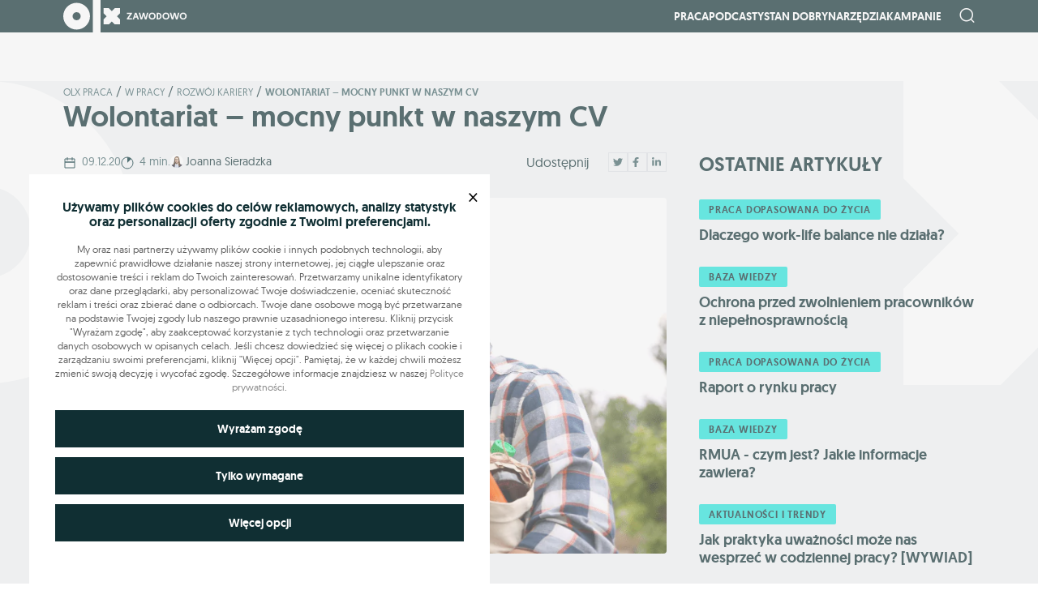

--- FILE ---
content_type: text/css
request_url: https://zawodowo.olx.pl/wp-content/themes/main/dist/css/main.7ba30d3b.css
body_size: 50784
content:
@charset "UTF-8";:root{--blue:#007bff;--indigo:#6610f2;--purple:#6f42c1;--pink:#e83e8c;--red:#dc3545;--orange:#fd7e14;--yellow:#ffc107;--green:#28a745;--teal:#20c997;--cyan:#17a2b8;--white:#fff;--gray:#6c757d;--gray-dark:#343a40;--primary:#007bff;--secondary:#6c757d;--success:#28a745;--info:#17a2b8;--warning:#ffc107;--danger:#dc3545;--light:#f8f9fa;--dark:#343a40;--breakpoint-xs:0;--breakpoint-sm:576px;--breakpoint-md:768px;--breakpoint-lg:992px;--breakpoint-xl:1200px;--breakpoint-xxl:1400px;--font-family-sans-serif:-apple-system,BlinkMacSystemFont,"Segoe UI",Roboto,"Helvetica Neue",Arial,"Noto Sans",sans-serif,"Apple Color Emoji","Segoe UI Emoji","Segoe UI Symbol","Noto Color Emoji";--font-family-monospace:SFMono-Regular,Menlo,Monaco,Consolas,"Liberation Mono","Courier New",monospace}*,:after,:before{box-sizing:border-box}html{font-family:sans-serif;line-height:1.15;-webkit-text-size-adjust:100%;-webkit-tap-highlight-color:rgba(0,0,0,0)}article,aside,figcaption,figure,footer,header,hgroup,main,nav,section{display:block}body{margin:0;font-family:-apple-system,BlinkMacSystemFont,Segoe UI,Roboto,Helvetica Neue,Arial,Noto Sans,sans-serif;font-size:1rem;font-weight:400;line-height:1.5;color:#212529;text-align:left;background-color:#fff}[tabindex="-1"]:focus:not(:focus-visible){outline:0!important}hr{box-sizing:content-box;height:0;overflow:visible}h1,h2,h3,h4,h5,h6{margin-top:0;margin-bottom:.5rem}p{margin-top:0;margin-bottom:1rem}abbr[data-original-title],abbr[title]{text-decoration:underline;text-decoration:underline dotted;cursor:help;border-bottom:0;text-decoration-skip-ink:none}address{font-style:normal;line-height:inherit}address,dl,ol,ul{margin-bottom:1rem}dl,ol,ul{margin-top:0}ol ol,ol ul,ul ol,ul ul{margin-bottom:0}dt{font-weight:600}dd{margin-bottom:.5rem;margin-left:0}blockquote{margin:0 0 1rem}b,strong{font-weight:bolder}small{font-size:80%}sub,sup{position:relative;font-size:75%;line-height:0;vertical-align:baseline}sub{bottom:-.25em}sup{top:-.5em}a{color:#007bff;text-decoration:none;background-color:transparent}a:hover{color:#0056b3;text-decoration:underline}a:not([href]):not([class]),a:not([href]):not([class]):hover{color:inherit;text-decoration:none}code,kbd,pre,samp{font-family:SFMono-Regular,Menlo,Monaco,Consolas,Liberation Mono,Courier New,monospace;font-size:1em}pre{margin-top:0;margin-bottom:1rem;overflow:auto;-ms-overflow-style:scrollbar}figure{margin:0 0 1rem}img{border-style:none}img,svg{vertical-align:middle}svg{overflow:hidden}table{border-collapse:collapse}caption{padding-top:.75rem;padding-bottom:.75rem;color:#6c757d;text-align:left;caption-side:bottom}th{text-align:inherit}label{display:inline-block;margin-bottom:.5rem}button{border-radius:0}button:focus{outline:1px dotted;outline:5px auto -webkit-focus-ring-color}button,input,optgroup,select,textarea{margin:0;font-family:inherit;font-size:inherit;line-height:inherit}button,input{overflow:visible}button,select{text-transform:none}[role=button]{cursor:pointer}select{word-wrap:normal}[type=button],[type=reset],[type=submit],button{-webkit-appearance:button}[type=button]:not(:disabled),[type=reset]:not(:disabled),[type=submit]:not(:disabled),button:not(:disabled){cursor:pointer}[type=button]::-moz-focus-inner,[type=reset]::-moz-focus-inner,[type=submit]::-moz-focus-inner,button::-moz-focus-inner{padding:0;border-style:none}input[type=checkbox],input[type=radio]{box-sizing:border-box;padding:0}textarea{overflow:auto;resize:vertical}fieldset{min-width:0;padding:0;margin:0;border:0}legend{display:block;width:100%;max-width:100%;padding:0;margin-bottom:.5rem;font-size:1.5rem;line-height:inherit;color:inherit;white-space:normal}progress{vertical-align:baseline}[type=number]::-webkit-inner-spin-button,[type=number]::-webkit-outer-spin-button{height:auto}[type=search]{outline-offset:-2px;-webkit-appearance:none}[type=search]::-webkit-search-decoration{-webkit-appearance:none}::-webkit-file-upload-button{font:inherit;-webkit-appearance:button}output{display:inline-block}summary{display:list-item;cursor:pointer}template{display:none}[hidden]{display:none!important}.h1,.h2,.h3,.h4,.h5,.h6,h1,h2,h3,h4,h5,h6{margin-bottom:.5rem;font-weight:500;line-height:1.2}.h1,h1{font-size:2.5rem}.h2,h2{font-size:2rem}.h3,h3{font-size:1.75rem}.h4,h4{font-size:1.5rem}.h5,h5{font-size:1.25rem}.h6,h6{font-size:1rem}.lead{font-size:1.25rem;font-weight:300}.display-1{font-size:6rem}.display-1,.display-2{font-weight:300;line-height:1.2}.display-2{font-size:5.5rem}.display-3{font-size:4.5rem}.display-3,.display-4{font-weight:300;line-height:1.2}.display-4{font-size:3.5rem}hr{margin-top:1rem;margin-bottom:1rem;border:0;border-top:1px solid rgba(0,0,0,.1)}.small,small{font-size:80%;font-weight:400}.mark,mark{padding:.2em;background-color:#fcf8e3}.list-inline,.list-unstyled{padding-left:0;list-style:none}.list-inline-item{display:inline-block}.list-inline-item:not(:last-child){margin-right:.5rem}.initialism{font-size:90%;text-transform:uppercase}.blockquote{margin-bottom:1rem;font-size:1.25rem}.blockquote-footer{display:block;font-size:80%;color:#6c757d}.blockquote-footer:before{content:"\2014\00A0"}.img-fluid,.img-thumbnail{max-width:100%;height:auto}.img-thumbnail{padding:.25rem;background-color:#fff;border:1px solid #dee2e6;border-radius:.25rem}.figure{display:inline-block}.figure-img{margin-bottom:.5rem;line-height:1}.figure-caption{font-size:90%;color:#6c757d}code{font-size:87.5%;color:#e83e8c;word-wrap:break-word}a>code{color:inherit}kbd{padding:.2rem .4rem;font-size:87.5%;color:#fff;background-color:#212529;border-radius:.2rem}kbd kbd{padding:0;font-size:100%;font-weight:600}pre{display:block;font-size:87.5%;color:#212529}pre code{font-size:inherit;color:inherit;word-break:normal}.pre-scrollable{max-height:340px;overflow-y:scroll}.container,.container-fluid,.container-lg,.container-md,.container-sm,.container-xl,.container-xs,.container-xxl{width:100%;padding-right:8px;padding-left:8px;margin-right:auto;margin-left:auto}.container{max-width:539px}@media(min-width:576px){.container,.container-sm{max-width:540px}}@media(min-width:768px){.container,.container-md,.container-sm{max-width:720px}}@media(min-width:992px){.container,.container-lg,.container-md,.container-sm{max-width:960px}}@media(min-width:1200px){.container,.container-lg,.container-md,.container-sm,.container-xl{max-width:1140px}}@media(min-width:1400px){.container,.container-lg,.container-md,.container-sm,.container-xl,.container-xxl{max-width:1320px}}.row{display:-ms-flexbox;display:flex;-ms-flex-wrap:wrap;flex-wrap:wrap;margin-right:-8px;margin-left:-8px}.no-gutters{margin-right:0;margin-left:0}.no-gutters>.col,.no-gutters>[class*=col-]{padding-right:0;padding-left:0}.col,.col-1,.col-2,.col-3,.col-4,.col-5,.col-6,.col-7,.col-8,.col-9,.col-10,.col-11,.col-12,.col-auto,.col-lg,.col-lg-1,.col-lg-2,.col-lg-3,.col-lg-4,.col-lg-5,.col-lg-6,.col-lg-7,.col-lg-8,.col-lg-9,.col-lg-10,.col-lg-11,.col-lg-12,.col-lg-auto,.col-md,.col-md-1,.col-md-2,.col-md-3,.col-md-4,.col-md-5,.col-md-6,.col-md-7,.col-md-8,.col-md-9,.col-md-10,.col-md-11,.col-md-12,.col-md-auto,.col-sm,.col-sm-1,.col-sm-2,.col-sm-3,.col-sm-4,.col-sm-5,.col-sm-6,.col-sm-7,.col-sm-8,.col-sm-9,.col-sm-10,.col-sm-11,.col-sm-12,.col-sm-auto,.col-xl,.col-xl-1,.col-xl-2,.col-xl-3,.col-xl-4,.col-xl-5,.col-xl-6,.col-xl-7,.col-xl-8,.col-xl-9,.col-xl-10,.col-xl-11,.col-xl-12,.col-xl-auto,.col-xxl,.col-xxl-1,.col-xxl-2,.col-xxl-3,.col-xxl-4,.col-xxl-5,.col-xxl-6,.col-xxl-7,.col-xxl-8,.col-xxl-9,.col-xxl-10,.col-xxl-11,.col-xxl-12,.col-xxl-auto{position:relative;width:100%;padding-right:8px;padding-left:8px}.col{-ms-flex-preferred-size:0;flex-basis:0;-ms-flex-positive:1;flex-grow:1;max-width:100%}.row-cols-1>*{-ms-flex:0 0 100%;flex:0 0 100%;max-width:100%}.row-cols-2>*{-ms-flex:0 0 50%;flex:0 0 50%;max-width:50%}.row-cols-3>*{-ms-flex:0 0 33.33333%;flex:0 0 33.33333%;max-width:33.33333%}.row-cols-4>*{-ms-flex:0 0 25%;flex:0 0 25%;max-width:25%}.row-cols-5>*{-ms-flex:0 0 20%;flex:0 0 20%;max-width:20%}.row-cols-6>*{-ms-flex:0 0 16.66667%;flex:0 0 16.66667%;max-width:16.66667%}.col-auto{-ms-flex:0 0 auto;flex:0 0 auto;width:auto;max-width:100%}.col-1{-ms-flex:0 0 8.33333%;flex:0 0 8.33333%;max-width:8.33333%}.col-2{-ms-flex:0 0 16.66667%;flex:0 0 16.66667%;max-width:16.66667%}.col-3{-ms-flex:0 0 25%;flex:0 0 25%;max-width:25%}.col-4{-ms-flex:0 0 33.33333%;flex:0 0 33.33333%;max-width:33.33333%}.col-5{-ms-flex:0 0 41.66667%;flex:0 0 41.66667%;max-width:41.66667%}.col-6{-ms-flex:0 0 50%;flex:0 0 50%;max-width:50%}.col-7{-ms-flex:0 0 58.33333%;flex:0 0 58.33333%;max-width:58.33333%}.col-8{-ms-flex:0 0 66.66667%;flex:0 0 66.66667%;max-width:66.66667%}.col-9{-ms-flex:0 0 75%;flex:0 0 75%;max-width:75%}.col-10{-ms-flex:0 0 83.33333%;flex:0 0 83.33333%;max-width:83.33333%}.col-11{-ms-flex:0 0 91.66667%;flex:0 0 91.66667%;max-width:91.66667%}.col-12{-ms-flex:0 0 100%;flex:0 0 100%;max-width:100%}.order-first{-ms-flex-order:-1;order:-1}.order-last{-ms-flex-order:13;order:13}.order-0{-ms-flex-order:0;order:0}.order-1{-ms-flex-order:1;order:1}.order-2{-ms-flex-order:2;order:2}.order-3{-ms-flex-order:3;order:3}.order-4{-ms-flex-order:4;order:4}.order-5{-ms-flex-order:5;order:5}.order-6{-ms-flex-order:6;order:6}.order-7{-ms-flex-order:7;order:7}.order-8{-ms-flex-order:8;order:8}.order-9{-ms-flex-order:9;order:9}.order-10{-ms-flex-order:10;order:10}.order-11{-ms-flex-order:11;order:11}.order-12{-ms-flex-order:12;order:12}.offset-1{margin-left:8.33333%}.offset-2{margin-left:16.66667%}.offset-3{margin-left:25%}.offset-4{margin-left:33.33333%}.offset-5{margin-left:41.66667%}.offset-6{margin-left:50%}.offset-7{margin-left:58.33333%}.offset-8{margin-left:66.66667%}.offset-9{margin-left:75%}.offset-10{margin-left:83.33333%}.offset-11{margin-left:91.66667%}@media(min-width:576px){.col-sm{-ms-flex-preferred-size:0;flex-basis:0;-ms-flex-positive:1;flex-grow:1;max-width:100%}.row-cols-sm-1>*{-ms-flex:0 0 100%;flex:0 0 100%;max-width:100%}.row-cols-sm-2>*{-ms-flex:0 0 50%;flex:0 0 50%;max-width:50%}.row-cols-sm-3>*{-ms-flex:0 0 33.33333%;flex:0 0 33.33333%;max-width:33.33333%}.row-cols-sm-4>*{-ms-flex:0 0 25%;flex:0 0 25%;max-width:25%}.row-cols-sm-5>*{-ms-flex:0 0 20%;flex:0 0 20%;max-width:20%}.row-cols-sm-6>*{-ms-flex:0 0 16.66667%;flex:0 0 16.66667%;max-width:16.66667%}.col-sm-auto{-ms-flex:0 0 auto;flex:0 0 auto;width:auto;max-width:100%}.col-sm-1{-ms-flex:0 0 8.33333%;flex:0 0 8.33333%;max-width:8.33333%}.col-sm-2{-ms-flex:0 0 16.66667%;flex:0 0 16.66667%;max-width:16.66667%}.col-sm-3{-ms-flex:0 0 25%;flex:0 0 25%;max-width:25%}.col-sm-4{-ms-flex:0 0 33.33333%;flex:0 0 33.33333%;max-width:33.33333%}.col-sm-5{-ms-flex:0 0 41.66667%;flex:0 0 41.66667%;max-width:41.66667%}.col-sm-6{-ms-flex:0 0 50%;flex:0 0 50%;max-width:50%}.col-sm-7{-ms-flex:0 0 58.33333%;flex:0 0 58.33333%;max-width:58.33333%}.col-sm-8{-ms-flex:0 0 66.66667%;flex:0 0 66.66667%;max-width:66.66667%}.col-sm-9{-ms-flex:0 0 75%;flex:0 0 75%;max-width:75%}.col-sm-10{-ms-flex:0 0 83.33333%;flex:0 0 83.33333%;max-width:83.33333%}.col-sm-11{-ms-flex:0 0 91.66667%;flex:0 0 91.66667%;max-width:91.66667%}.col-sm-12{-ms-flex:0 0 100%;flex:0 0 100%;max-width:100%}.order-sm-first{-ms-flex-order:-1;order:-1}.order-sm-last{-ms-flex-order:13;order:13}.order-sm-0{-ms-flex-order:0;order:0}.order-sm-1{-ms-flex-order:1;order:1}.order-sm-2{-ms-flex-order:2;order:2}.order-sm-3{-ms-flex-order:3;order:3}.order-sm-4{-ms-flex-order:4;order:4}.order-sm-5{-ms-flex-order:5;order:5}.order-sm-6{-ms-flex-order:6;order:6}.order-sm-7{-ms-flex-order:7;order:7}.order-sm-8{-ms-flex-order:8;order:8}.order-sm-9{-ms-flex-order:9;order:9}.order-sm-10{-ms-flex-order:10;order:10}.order-sm-11{-ms-flex-order:11;order:11}.order-sm-12{-ms-flex-order:12;order:12}.offset-sm-0{margin-left:0}.offset-sm-1{margin-left:8.33333%}.offset-sm-2{margin-left:16.66667%}.offset-sm-3{margin-left:25%}.offset-sm-4{margin-left:33.33333%}.offset-sm-5{margin-left:41.66667%}.offset-sm-6{margin-left:50%}.offset-sm-7{margin-left:58.33333%}.offset-sm-8{margin-left:66.66667%}.offset-sm-9{margin-left:75%}.offset-sm-10{margin-left:83.33333%}.offset-sm-11{margin-left:91.66667%}}@media(min-width:768px){.col-md{-ms-flex-preferred-size:0;flex-basis:0;-ms-flex-positive:1;flex-grow:1;max-width:100%}.row-cols-md-1>*{-ms-flex:0 0 100%;flex:0 0 100%;max-width:100%}.row-cols-md-2>*{-ms-flex:0 0 50%;flex:0 0 50%;max-width:50%}.row-cols-md-3>*{-ms-flex:0 0 33.33333%;flex:0 0 33.33333%;max-width:33.33333%}.row-cols-md-4>*{-ms-flex:0 0 25%;flex:0 0 25%;max-width:25%}.row-cols-md-5>*{-ms-flex:0 0 20%;flex:0 0 20%;max-width:20%}.row-cols-md-6>*{-ms-flex:0 0 16.66667%;flex:0 0 16.66667%;max-width:16.66667%}.col-md-auto{-ms-flex:0 0 auto;flex:0 0 auto;width:auto;max-width:100%}.col-md-1{-ms-flex:0 0 8.33333%;flex:0 0 8.33333%;max-width:8.33333%}.col-md-2{-ms-flex:0 0 16.66667%;flex:0 0 16.66667%;max-width:16.66667%}.col-md-3{-ms-flex:0 0 25%;flex:0 0 25%;max-width:25%}.col-md-4{-ms-flex:0 0 33.33333%;flex:0 0 33.33333%;max-width:33.33333%}.col-md-5{-ms-flex:0 0 41.66667%;flex:0 0 41.66667%;max-width:41.66667%}.col-md-6{-ms-flex:0 0 50%;flex:0 0 50%;max-width:50%}.col-md-7{-ms-flex:0 0 58.33333%;flex:0 0 58.33333%;max-width:58.33333%}.col-md-8{-ms-flex:0 0 66.66667%;flex:0 0 66.66667%;max-width:66.66667%}.col-md-9{-ms-flex:0 0 75%;flex:0 0 75%;max-width:75%}.col-md-10{-ms-flex:0 0 83.33333%;flex:0 0 83.33333%;max-width:83.33333%}.col-md-11{-ms-flex:0 0 91.66667%;flex:0 0 91.66667%;max-width:91.66667%}.col-md-12{-ms-flex:0 0 100%;flex:0 0 100%;max-width:100%}.order-md-first{-ms-flex-order:-1;order:-1}.order-md-last{-ms-flex-order:13;order:13}.order-md-0{-ms-flex-order:0;order:0}.order-md-1{-ms-flex-order:1;order:1}.order-md-2{-ms-flex-order:2;order:2}.order-md-3{-ms-flex-order:3;order:3}.order-md-4{-ms-flex-order:4;order:4}.order-md-5{-ms-flex-order:5;order:5}.order-md-6{-ms-flex-order:6;order:6}.order-md-7{-ms-flex-order:7;order:7}.order-md-8{-ms-flex-order:8;order:8}.order-md-9{-ms-flex-order:9;order:9}.order-md-10{-ms-flex-order:10;order:10}.order-md-11{-ms-flex-order:11;order:11}.order-md-12{-ms-flex-order:12;order:12}.offset-md-0{margin-left:0}.offset-md-1{margin-left:8.33333%}.offset-md-2{margin-left:16.66667%}.offset-md-3{margin-left:25%}.offset-md-4{margin-left:33.33333%}.offset-md-5{margin-left:41.66667%}.offset-md-6{margin-left:50%}.offset-md-7{margin-left:58.33333%}.offset-md-8{margin-left:66.66667%}.offset-md-9{margin-left:75%}.offset-md-10{margin-left:83.33333%}.offset-md-11{margin-left:91.66667%}}@media(min-width:992px){.col-lg{-ms-flex-preferred-size:0;flex-basis:0;-ms-flex-positive:1;flex-grow:1;max-width:100%}.row-cols-lg-1>*{-ms-flex:0 0 100%;flex:0 0 100%;max-width:100%}.row-cols-lg-2>*{-ms-flex:0 0 50%;flex:0 0 50%;max-width:50%}.row-cols-lg-3>*{-ms-flex:0 0 33.33333%;flex:0 0 33.33333%;max-width:33.33333%}.row-cols-lg-4>*{-ms-flex:0 0 25%;flex:0 0 25%;max-width:25%}.row-cols-lg-5>*{-ms-flex:0 0 20%;flex:0 0 20%;max-width:20%}.row-cols-lg-6>*{-ms-flex:0 0 16.66667%;flex:0 0 16.66667%;max-width:16.66667%}.col-lg-auto{-ms-flex:0 0 auto;flex:0 0 auto;width:auto;max-width:100%}.col-lg-1{-ms-flex:0 0 8.33333%;flex:0 0 8.33333%;max-width:8.33333%}.col-lg-2{-ms-flex:0 0 16.66667%;flex:0 0 16.66667%;max-width:16.66667%}.col-lg-3{-ms-flex:0 0 25%;flex:0 0 25%;max-width:25%}.col-lg-4{-ms-flex:0 0 33.33333%;flex:0 0 33.33333%;max-width:33.33333%}.col-lg-5{-ms-flex:0 0 41.66667%;flex:0 0 41.66667%;max-width:41.66667%}.col-lg-6{-ms-flex:0 0 50%;flex:0 0 50%;max-width:50%}.col-lg-7{-ms-flex:0 0 58.33333%;flex:0 0 58.33333%;max-width:58.33333%}.col-lg-8{-ms-flex:0 0 66.66667%;flex:0 0 66.66667%;max-width:66.66667%}.col-lg-9{-ms-flex:0 0 75%;flex:0 0 75%;max-width:75%}.col-lg-10{-ms-flex:0 0 83.33333%;flex:0 0 83.33333%;max-width:83.33333%}.col-lg-11{-ms-flex:0 0 91.66667%;flex:0 0 91.66667%;max-width:91.66667%}.col-lg-12{-ms-flex:0 0 100%;flex:0 0 100%;max-width:100%}.order-lg-first{-ms-flex-order:-1;order:-1}.order-lg-last{-ms-flex-order:13;order:13}.order-lg-0{-ms-flex-order:0;order:0}.order-lg-1{-ms-flex-order:1;order:1}.order-lg-2{-ms-flex-order:2;order:2}.order-lg-3{-ms-flex-order:3;order:3}.order-lg-4{-ms-flex-order:4;order:4}.order-lg-5{-ms-flex-order:5;order:5}.order-lg-6{-ms-flex-order:6;order:6}.order-lg-7{-ms-flex-order:7;order:7}.order-lg-8{-ms-flex-order:8;order:8}.order-lg-9{-ms-flex-order:9;order:9}.order-lg-10{-ms-flex-order:10;order:10}.order-lg-11{-ms-flex-order:11;order:11}.order-lg-12{-ms-flex-order:12;order:12}.offset-lg-0{margin-left:0}.offset-lg-1{margin-left:8.33333%}.offset-lg-2{margin-left:16.66667%}.offset-lg-3{margin-left:25%}.offset-lg-4{margin-left:33.33333%}.offset-lg-5{margin-left:41.66667%}.offset-lg-6{margin-left:50%}.offset-lg-7{margin-left:58.33333%}.offset-lg-8{margin-left:66.66667%}.offset-lg-9{margin-left:75%}.offset-lg-10{margin-left:83.33333%}.offset-lg-11{margin-left:91.66667%}}@media(min-width:1200px){.col-xl{-ms-flex-preferred-size:0;flex-basis:0;-ms-flex-positive:1;flex-grow:1;max-width:100%}.row-cols-xl-1>*{-ms-flex:0 0 100%;flex:0 0 100%;max-width:100%}.row-cols-xl-2>*{-ms-flex:0 0 50%;flex:0 0 50%;max-width:50%}.row-cols-xl-3>*{-ms-flex:0 0 33.33333%;flex:0 0 33.33333%;max-width:33.33333%}.row-cols-xl-4>*{-ms-flex:0 0 25%;flex:0 0 25%;max-width:25%}.row-cols-xl-5>*{-ms-flex:0 0 20%;flex:0 0 20%;max-width:20%}.row-cols-xl-6>*{-ms-flex:0 0 16.66667%;flex:0 0 16.66667%;max-width:16.66667%}.col-xl-auto{-ms-flex:0 0 auto;flex:0 0 auto;width:auto;max-width:100%}.col-xl-1{-ms-flex:0 0 8.33333%;flex:0 0 8.33333%;max-width:8.33333%}.col-xl-2{-ms-flex:0 0 16.66667%;flex:0 0 16.66667%;max-width:16.66667%}.col-xl-3{-ms-flex:0 0 25%;flex:0 0 25%;max-width:25%}.col-xl-4{-ms-flex:0 0 33.33333%;flex:0 0 33.33333%;max-width:33.33333%}.col-xl-5{-ms-flex:0 0 41.66667%;flex:0 0 41.66667%;max-width:41.66667%}.col-xl-6{-ms-flex:0 0 50%;flex:0 0 50%;max-width:50%}.col-xl-7{-ms-flex:0 0 58.33333%;flex:0 0 58.33333%;max-width:58.33333%}.col-xl-8{-ms-flex:0 0 66.66667%;flex:0 0 66.66667%;max-width:66.66667%}.col-xl-9{-ms-flex:0 0 75%;flex:0 0 75%;max-width:75%}.col-xl-10{-ms-flex:0 0 83.33333%;flex:0 0 83.33333%;max-width:83.33333%}.col-xl-11{-ms-flex:0 0 91.66667%;flex:0 0 91.66667%;max-width:91.66667%}.col-xl-12{-ms-flex:0 0 100%;flex:0 0 100%;max-width:100%}.order-xl-first{-ms-flex-order:-1;order:-1}.order-xl-last{-ms-flex-order:13;order:13}.order-xl-0{-ms-flex-order:0;order:0}.order-xl-1{-ms-flex-order:1;order:1}.order-xl-2{-ms-flex-order:2;order:2}.order-xl-3{-ms-flex-order:3;order:3}.order-xl-4{-ms-flex-order:4;order:4}.order-xl-5{-ms-flex-order:5;order:5}.order-xl-6{-ms-flex-order:6;order:6}.order-xl-7{-ms-flex-order:7;order:7}.order-xl-8{-ms-flex-order:8;order:8}.order-xl-9{-ms-flex-order:9;order:9}.order-xl-10{-ms-flex-order:10;order:10}.order-xl-11{-ms-flex-order:11;order:11}.order-xl-12{-ms-flex-order:12;order:12}.offset-xl-0{margin-left:0}.offset-xl-1{margin-left:8.33333%}.offset-xl-2{margin-left:16.66667%}.offset-xl-3{margin-left:25%}.offset-xl-4{margin-left:33.33333%}.offset-xl-5{margin-left:41.66667%}.offset-xl-6{margin-left:50%}.offset-xl-7{margin-left:58.33333%}.offset-xl-8{margin-left:66.66667%}.offset-xl-9{margin-left:75%}.offset-xl-10{margin-left:83.33333%}.offset-xl-11{margin-left:91.66667%}}@media(min-width:1400px){.col-xxl{-ms-flex-preferred-size:0;flex-basis:0;-ms-flex-positive:1;flex-grow:1;max-width:100%}.row-cols-xxl-1>*{-ms-flex:0 0 100%;flex:0 0 100%;max-width:100%}.row-cols-xxl-2>*{-ms-flex:0 0 50%;flex:0 0 50%;max-width:50%}.row-cols-xxl-3>*{-ms-flex:0 0 33.33333%;flex:0 0 33.33333%;max-width:33.33333%}.row-cols-xxl-4>*{-ms-flex:0 0 25%;flex:0 0 25%;max-width:25%}.row-cols-xxl-5>*{-ms-flex:0 0 20%;flex:0 0 20%;max-width:20%}.row-cols-xxl-6>*{-ms-flex:0 0 16.66667%;flex:0 0 16.66667%;max-width:16.66667%}.col-xxl-auto{-ms-flex:0 0 auto;flex:0 0 auto;width:auto;max-width:100%}.col-xxl-1{-ms-flex:0 0 8.33333%;flex:0 0 8.33333%;max-width:8.33333%}.col-xxl-2{-ms-flex:0 0 16.66667%;flex:0 0 16.66667%;max-width:16.66667%}.col-xxl-3{-ms-flex:0 0 25%;flex:0 0 25%;max-width:25%}.col-xxl-4{-ms-flex:0 0 33.33333%;flex:0 0 33.33333%;max-width:33.33333%}.col-xxl-5{-ms-flex:0 0 41.66667%;flex:0 0 41.66667%;max-width:41.66667%}.col-xxl-6{-ms-flex:0 0 50%;flex:0 0 50%;max-width:50%}.col-xxl-7{-ms-flex:0 0 58.33333%;flex:0 0 58.33333%;max-width:58.33333%}.col-xxl-8{-ms-flex:0 0 66.66667%;flex:0 0 66.66667%;max-width:66.66667%}.col-xxl-9{-ms-flex:0 0 75%;flex:0 0 75%;max-width:75%}.col-xxl-10{-ms-flex:0 0 83.33333%;flex:0 0 83.33333%;max-width:83.33333%}.col-xxl-11{-ms-flex:0 0 91.66667%;flex:0 0 91.66667%;max-width:91.66667%}.col-xxl-12{-ms-flex:0 0 100%;flex:0 0 100%;max-width:100%}.order-xxl-first{-ms-flex-order:-1;order:-1}.order-xxl-last{-ms-flex-order:13;order:13}.order-xxl-0{-ms-flex-order:0;order:0}.order-xxl-1{-ms-flex-order:1;order:1}.order-xxl-2{-ms-flex-order:2;order:2}.order-xxl-3{-ms-flex-order:3;order:3}.order-xxl-4{-ms-flex-order:4;order:4}.order-xxl-5{-ms-flex-order:5;order:5}.order-xxl-6{-ms-flex-order:6;order:6}.order-xxl-7{-ms-flex-order:7;order:7}.order-xxl-8{-ms-flex-order:8;order:8}.order-xxl-9{-ms-flex-order:9;order:9}.order-xxl-10{-ms-flex-order:10;order:10}.order-xxl-11{-ms-flex-order:11;order:11}.order-xxl-12{-ms-flex-order:12;order:12}.offset-xxl-0{margin-left:0}.offset-xxl-1{margin-left:8.33333%}.offset-xxl-2{margin-left:16.66667%}.offset-xxl-3{margin-left:25%}.offset-xxl-4{margin-left:33.33333%}.offset-xxl-5{margin-left:41.66667%}.offset-xxl-6{margin-left:50%}.offset-xxl-7{margin-left:58.33333%}.offset-xxl-8{margin-left:66.66667%}.offset-xxl-9{margin-left:75%}.offset-xxl-10{margin-left:83.33333%}.offset-xxl-11{margin-left:91.66667%}}.table{width:100%;margin-bottom:1rem;color:#212529}.table td,.table th{padding:.75rem;vertical-align:top;border-top:1px solid #dee2e6}.table thead th{vertical-align:bottom;border-bottom:2px solid #dee2e6}.table tbody+tbody{border-top:2px solid #dee2e6}.table-sm td,.table-sm th{padding:.3rem}.table-bordered,.table-bordered td,.table-bordered th{border:1px solid #dee2e6}.table-bordered thead td,.table-bordered thead th{border-bottom-width:2px}.table-borderless tbody+tbody,.table-borderless td,.table-borderless th,.table-borderless thead th{border:0}.table-striped tbody tr:nth-of-type(odd){background-color:rgba(0,0,0,.05)}.table-hover tbody tr:hover{color:#212529;background-color:rgba(0,0,0,.075)}.table-primary,.table-primary>td,.table-primary>th{background-color:#b8daff}.table-primary tbody+tbody,.table-primary td,.table-primary th,.table-primary thead th{border-color:#7abaff}.table-hover .table-primary:hover,.table-hover .table-primary:hover>td,.table-hover .table-primary:hover>th{background-color:#9fcdff}.table-secondary,.table-secondary>td,.table-secondary>th{background-color:#d6d8db}.table-secondary tbody+tbody,.table-secondary td,.table-secondary th,.table-secondary thead th{border-color:#b3b7bb}.table-hover .table-secondary:hover,.table-hover .table-secondary:hover>td,.table-hover .table-secondary:hover>th{background-color:#c8cbcf}.table-success,.table-success>td,.table-success>th{background-color:#c3e6cb}.table-success tbody+tbody,.table-success td,.table-success th,.table-success thead th{border-color:#8fd19e}.table-hover .table-success:hover,.table-hover .table-success:hover>td,.table-hover .table-success:hover>th{background-color:#b1dfbb}.table-info,.table-info>td,.table-info>th{background-color:#bee5eb}.table-info tbody+tbody,.table-info td,.table-info th,.table-info thead th{border-color:#86cfda}.table-hover .table-info:hover,.table-hover .table-info:hover>td,.table-hover .table-info:hover>th{background-color:#abdde5}.table-warning,.table-warning>td,.table-warning>th{background-color:#ffeeba}.table-warning tbody+tbody,.table-warning td,.table-warning th,.table-warning thead th{border-color:#ffdf7e}.table-hover .table-warning:hover,.table-hover .table-warning:hover>td,.table-hover .table-warning:hover>th{background-color:#ffe8a1}.table-danger,.table-danger>td,.table-danger>th{background-color:#f5c6cb}.table-danger tbody+tbody,.table-danger td,.table-danger th,.table-danger thead th{border-color:#ed969e}.table-hover .table-danger:hover,.table-hover .table-danger:hover>td,.table-hover .table-danger:hover>th{background-color:#f1b0b7}.table-light,.table-light>td,.table-light>th{background-color:#fdfdfe}.table-light tbody+tbody,.table-light td,.table-light th,.table-light thead th{border-color:#fbfcfc}.table-hover .table-light:hover,.table-hover .table-light:hover>td,.table-hover .table-light:hover>th{background-color:#ececf6}.table-dark,.table-dark>td,.table-dark>th{background-color:#c6c8ca}.table-dark tbody+tbody,.table-dark td,.table-dark th,.table-dark thead th{border-color:#95999c}.table-hover .table-dark:hover,.table-hover .table-dark:hover>td,.table-hover .table-dark:hover>th{background-color:#b9bbbe}.table-active,.table-active>td,.table-active>th,.table-hover .table-active:hover,.table-hover .table-active:hover>td,.table-hover .table-active:hover>th{background-color:rgba(0,0,0,.075)}.table .thead-dark th{color:#fff;background-color:#343a40;border-color:#454d55}.table .thead-light th{color:#495057;background-color:#e9ecef;border-color:#dee2e6}.table-dark{color:#fff;background-color:#343a40}.table-dark td,.table-dark th,.table-dark thead th{border-color:#454d55}.table-dark.table-bordered{border:0}.table-dark.table-striped tbody tr:nth-of-type(odd){background-color:hsla(0,0%,100%,.05)}.table-dark.table-hover tbody tr:hover{color:#fff;background-color:hsla(0,0%,100%,.075)}@media(max-width:575.98px){.table-responsive-sm{display:block;width:100%;overflow-x:auto;-webkit-overflow-scrolling:touch}.table-responsive-sm>.table-bordered{border:0}}@media(max-width:767.98px){.table-responsive-md{display:block;width:100%;overflow-x:auto;-webkit-overflow-scrolling:touch}.table-responsive-md>.table-bordered{border:0}}@media(max-width:991.98px){.table-responsive-lg{display:block;width:100%;overflow-x:auto;-webkit-overflow-scrolling:touch}.table-responsive-lg>.table-bordered{border:0}}@media(max-width:1199.98px){.table-responsive-xl{display:block;width:100%;overflow-x:auto;-webkit-overflow-scrolling:touch}.table-responsive-xl>.table-bordered{border:0}}@media(max-width:1399.98px){.table-responsive-xxl{display:block;width:100%;overflow-x:auto;-webkit-overflow-scrolling:touch}.table-responsive-xxl>.table-bordered{border:0}}.table-responsive{display:block;width:100%;overflow-x:auto;-webkit-overflow-scrolling:touch}.table-responsive>.table-bordered{border:0}.form-control{display:block;width:100%;height:calc(1.5em + .75rem + 2px);padding:.375rem .75rem;font-size:1rem;font-weight:400;line-height:1.5;color:#495057;background-color:#fff;background-clip:padding-box;border:1px solid #ced4da;border-radius:.25rem;transition:border-color .15s ease-in-out,box-shadow .15s ease-in-out}@media(prefers-reduced-motion:reduce){.form-control{transition:none}}.form-control::-ms-expand{background-color:transparent;border:0}.form-control:-moz-focusring{color:transparent;text-shadow:0 0 0 #495057}.form-control:focus{color:#495057;background-color:#fff;border-color:#80bdff;outline:0;box-shadow:0 0 0 .2rem rgba(0,123,255,.25)}.form-control::-webkit-input-placeholder{color:#6c757d;opacity:1}.form-control::-moz-placeholder{color:#6c757d;opacity:1}.form-control:-ms-input-placeholder,.form-control::-ms-input-placeholder{color:#6c757d;opacity:1}.form-control::placeholder{color:#6c757d;opacity:1}.form-control:disabled,.form-control[readonly]{background-color:#e9ecef;opacity:1}input[type=date].form-control,input[type=datetime-local].form-control,input[type=month].form-control,input[type=time].form-control{-webkit-appearance:none;-moz-appearance:none;appearance:none}select.form-control:focus::-ms-value{color:#495057;background-color:#fff}.form-control-file,.form-control-range{display:block;width:100%}.col-form-label{padding-top:calc(.375rem + 1px);padding-bottom:calc(.375rem + 1px);margin-bottom:0;font-size:inherit;line-height:1.5}.col-form-label-lg{padding-top:calc(.5rem + 1px);padding-bottom:calc(.5rem + 1px);font-size:1.25rem;line-height:1.5}.col-form-label-sm{padding-top:calc(.25rem + 1px);padding-bottom:calc(.25rem + 1px);font-size:.875rem;line-height:1.5}.form-control-plaintext{display:block;width:100%;padding:.375rem 0;margin-bottom:0;font-size:1rem;line-height:1.5;color:#212529;background-color:transparent;border:solid transparent;border-width:1px 0}.form-control-plaintext.form-control-lg,.form-control-plaintext.form-control-sm{padding-right:0;padding-left:0}.form-control-sm{height:calc(1.5em + .5rem + 2px);padding:.25rem .5rem;font-size:.875rem;line-height:1.5;border-radius:.2rem}.form-control-lg{height:calc(1.5em + 1rem + 2px);padding:.5rem 1rem;font-size:1.25rem;line-height:1.5;border-radius:.3rem}select.form-control[multiple],select.form-control[size],textarea.form-control{height:auto}.form-group{margin-bottom:1rem}.form-text{display:block;margin-top:.25rem}.form-row{display:-ms-flexbox;display:flex;-ms-flex-wrap:wrap;flex-wrap:wrap;margin-right:-5px;margin-left:-5px}.form-row>.col,.form-row>[class*=col-]{padding-right:5px;padding-left:5px}.form-check{position:relative;display:block;padding-left:1.25rem}.form-check-input{position:absolute;margin-top:.3rem;margin-left:-1.25rem}.form-check-input:disabled~.form-check-label,.form-check-input[disabled]~.form-check-label{color:#6c757d}.form-check-label{margin-bottom:0}.form-check-inline{display:-ms-inline-flexbox;display:inline-flex;-ms-flex-align:center;align-items:center;padding-left:0;margin-right:.75rem}.form-check-inline .form-check-input{position:static;margin-top:0;margin-right:.3125rem;margin-left:0}.valid-feedback{display:none;width:100%;margin-top:.25rem;font-size:80%;color:#28a745}.valid-tooltip{position:absolute;top:100%;left:0;z-index:5;display:none;max-width:100%;padding:.25rem .5rem;margin-top:.1rem;font-size:.875rem;line-height:1.5;color:#fff;background-color:rgba(40,167,69,.9);border-radius:.25rem}.is-valid~.valid-feedback,.is-valid~.valid-tooltip,.was-validated :valid~.valid-feedback,.was-validated :valid~.valid-tooltip{display:block}.form-control.is-valid,.was-validated .form-control:valid{border-color:#28a745;padding-right:calc(1.5em + .75rem);background-image:url("data:image/svg+xml;charset=utf-8,%3Csvg xmlns='http://www.w3.org/2000/svg' width='8' height='8' viewBox='0 0 8 8'%3E%3Cpath fill='%2328a745' d='M2.3 6.73L.6 4.53c-.4-1.04.46-1.4 1.1-.8l1.1 1.4 3.4-3.8c.6-.63 1.6-.27 1.2.7l-4 4.6c-.43.5-.8.4-1.1.1z'/%3E%3C/svg%3E");background-repeat:no-repeat;background-position:right calc(.375em + .1875rem) center;background-size:calc(.75em + .375rem) calc(.75em + .375rem)}.form-control.is-valid:focus,.was-validated .form-control:valid:focus{border-color:#28a745;box-shadow:0 0 0 .2rem rgba(40,167,69,.25)}.was-validated textarea.form-control:valid,textarea.form-control.is-valid{padding-right:calc(1.5em + .75rem);background-position:top calc(.375em + .1875rem) right calc(.375em + .1875rem)}.custom-select.is-valid,.was-validated .custom-select:valid{border-color:#28a745;padding-right:calc(.75em + 2.3125rem);background:url("data:image/svg+xml;charset=utf-8,%3Csvg xmlns='http://www.w3.org/2000/svg' width='4' height='5' viewBox='0 0 4 5'%3E%3Cpath fill='%23343a40' d='M2 0L0 2h4zm0 5L0 3h4z'/%3E%3C/svg%3E") no-repeat right .75rem center/8px 10px,url("data:image/svg+xml;charset=utf-8,%3Csvg xmlns='http://www.w3.org/2000/svg' width='8' height='8' viewBox='0 0 8 8'%3E%3Cpath fill='%2328a745' d='M2.3 6.73L.6 4.53c-.4-1.04.46-1.4 1.1-.8l1.1 1.4 3.4-3.8c.6-.63 1.6-.27 1.2.7l-4 4.6c-.43.5-.8.4-1.1.1z'/%3E%3C/svg%3E") #fff no-repeat center right 1.75rem/calc(.75em + .375rem) calc(.75em + .375rem)}.custom-select.is-valid:focus,.was-validated .custom-select:valid:focus{border-color:#28a745;box-shadow:0 0 0 .2rem rgba(40,167,69,.25)}.form-check-input.is-valid~.form-check-label,.was-validated .form-check-input:valid~.form-check-label{color:#28a745}.form-check-input.is-valid~.valid-feedback,.form-check-input.is-valid~.valid-tooltip,.was-validated .form-check-input:valid~.valid-feedback,.was-validated .form-check-input:valid~.valid-tooltip{display:block}.custom-control-input.is-valid~.custom-control-label,.was-validated .custom-control-input:valid~.custom-control-label{color:#28a745}.custom-control-input.is-valid~.custom-control-label:before,.was-validated .custom-control-input:valid~.custom-control-label:before{border-color:#28a745}.custom-control-input.is-valid:checked~.custom-control-label:before,.was-validated .custom-control-input:valid:checked~.custom-control-label:before{border-color:#34ce57;background-color:#34ce57}.custom-control-input.is-valid:focus~.custom-control-label:before,.was-validated .custom-control-input:valid:focus~.custom-control-label:before{box-shadow:0 0 0 .2rem rgba(40,167,69,.25)}.custom-control-input.is-valid:focus:not(:checked)~.custom-control-label:before,.custom-file-input.is-valid~.custom-file-label,.was-validated .custom-control-input:valid:focus:not(:checked)~.custom-control-label:before,.was-validated .custom-file-input:valid~.custom-file-label{border-color:#28a745}.custom-file-input.is-valid:focus~.custom-file-label,.was-validated .custom-file-input:valid:focus~.custom-file-label{border-color:#28a745;box-shadow:0 0 0 .2rem rgba(40,167,69,.25)}.invalid-feedback{display:none;width:100%;margin-top:.25rem;font-size:80%;color:#dc3545}.invalid-tooltip{position:absolute;top:100%;left:0;z-index:5;display:none;max-width:100%;padding:.25rem .5rem;margin-top:.1rem;font-size:.875rem;line-height:1.5;color:#fff;background-color:rgba(220,53,69,.9);border-radius:.25rem}.is-invalid~.invalid-feedback,.is-invalid~.invalid-tooltip,.was-validated :invalid~.invalid-feedback,.was-validated :invalid~.invalid-tooltip{display:block}.form-control.is-invalid,.was-validated .form-control:invalid{border-color:#dc3545;padding-right:calc(1.5em + .75rem);background-image:url("data:image/svg+xml;charset=utf-8,%3Csvg xmlns='http://www.w3.org/2000/svg' width='12' height='12' fill='none' stroke='%23dc3545' viewBox='0 0 12 12'%3E%3Ccircle cx='6' cy='6' r='4.5'/%3E%3Cpath stroke-linejoin='round' d='M5.8 3.6h.4L6 6.5z'/%3E%3Ccircle cx='6' cy='8.2' r='.6' fill='%23dc3545' stroke='none'/%3E%3C/svg%3E");background-repeat:no-repeat;background-position:right calc(.375em + .1875rem) center;background-size:calc(.75em + .375rem) calc(.75em + .375rem)}.form-control.is-invalid:focus,.was-validated .form-control:invalid:focus{border-color:#dc3545;box-shadow:0 0 0 .2rem rgba(220,53,69,.25)}.was-validated textarea.form-control:invalid,textarea.form-control.is-invalid{padding-right:calc(1.5em + .75rem);background-position:top calc(.375em + .1875rem) right calc(.375em + .1875rem)}.custom-select.is-invalid,.was-validated .custom-select:invalid{border-color:#dc3545;padding-right:calc(.75em + 2.3125rem);background:url("data:image/svg+xml;charset=utf-8,%3Csvg xmlns='http://www.w3.org/2000/svg' width='4' height='5' viewBox='0 0 4 5'%3E%3Cpath fill='%23343a40' d='M2 0L0 2h4zm0 5L0 3h4z'/%3E%3C/svg%3E") no-repeat right .75rem center/8px 10px,url("data:image/svg+xml;charset=utf-8,%3Csvg xmlns='http://www.w3.org/2000/svg' width='12' height='12' fill='none' stroke='%23dc3545' viewBox='0 0 12 12'%3E%3Ccircle cx='6' cy='6' r='4.5'/%3E%3Cpath stroke-linejoin='round' d='M5.8 3.6h.4L6 6.5z'/%3E%3Ccircle cx='6' cy='8.2' r='.6' fill='%23dc3545' stroke='none'/%3E%3C/svg%3E") #fff no-repeat center right 1.75rem/calc(.75em + .375rem) calc(.75em + .375rem)}.custom-select.is-invalid:focus,.was-validated .custom-select:invalid:focus{border-color:#dc3545;box-shadow:0 0 0 .2rem rgba(220,53,69,.25)}.form-check-input.is-invalid~.form-check-label,.was-validated .form-check-input:invalid~.form-check-label{color:#dc3545}.form-check-input.is-invalid~.invalid-feedback,.form-check-input.is-invalid~.invalid-tooltip,.was-validated .form-check-input:invalid~.invalid-feedback,.was-validated .form-check-input:invalid~.invalid-tooltip{display:block}.custom-control-input.is-invalid~.custom-control-label,.was-validated .custom-control-input:invalid~.custom-control-label{color:#dc3545}.custom-control-input.is-invalid~.custom-control-label:before,.was-validated .custom-control-input:invalid~.custom-control-label:before{border-color:#dc3545}.custom-control-input.is-invalid:checked~.custom-control-label:before,.was-validated .custom-control-input:invalid:checked~.custom-control-label:before{border-color:#e4606d;background-color:#e4606d}.custom-control-input.is-invalid:focus~.custom-control-label:before,.was-validated .custom-control-input:invalid:focus~.custom-control-label:before{box-shadow:0 0 0 .2rem rgba(220,53,69,.25)}.custom-control-input.is-invalid:focus:not(:checked)~.custom-control-label:before,.custom-file-input.is-invalid~.custom-file-label,.was-validated .custom-control-input:invalid:focus:not(:checked)~.custom-control-label:before,.was-validated .custom-file-input:invalid~.custom-file-label{border-color:#dc3545}.custom-file-input.is-invalid:focus~.custom-file-label,.was-validated .custom-file-input:invalid:focus~.custom-file-label{border-color:#dc3545;box-shadow:0 0 0 .2rem rgba(220,53,69,.25)}.form-inline{display:-ms-flexbox;display:flex;-ms-flex-flow:row wrap;flex-flow:row wrap;-ms-flex-align:center;align-items:center}.form-inline .form-check{width:100%}@media(min-width:576px){.form-inline label{-ms-flex-align:center;-ms-flex-pack:center;justify-content:center}.form-inline .form-group,.form-inline label{display:-ms-flexbox;display:flex;align-items:center;margin-bottom:0}.form-inline .form-group{-ms-flex:0 0 auto;flex:0 0 auto;-ms-flex-flow:row wrap;flex-flow:row wrap;-ms-flex-align:center}.form-inline .form-control{display:inline-block;width:auto;vertical-align:middle}.form-inline .form-control-plaintext{display:inline-block}.form-inline .custom-select,.form-inline .input-group{width:auto}.form-inline .form-check{display:-ms-flexbox;display:flex;-ms-flex-align:center;align-items:center;-ms-flex-pack:center;justify-content:center;width:auto;padding-left:0}.form-inline .form-check-input{position:relative;-ms-flex-negative:0;flex-shrink:0;margin-top:0;margin-right:.25rem;margin-left:0}.form-inline .custom-control{-ms-flex-align:center;align-items:center;-ms-flex-pack:center;justify-content:center}.form-inline .custom-control-label{margin-bottom:0}}.btn{display:inline-block;font-weight:400;color:#212529;text-align:center;vertical-align:middle;-webkit-user-select:none;-moz-user-select:none;-ms-user-select:none;user-select:none;background-color:transparent;border:1px solid transparent;padding:.375rem .75rem;font-size:1rem;line-height:1.5;border-radius:.25rem;transition:color .15s ease-in-out,background-color .15s ease-in-out,border-color .15s ease-in-out,box-shadow .15s ease-in-out}@media(prefers-reduced-motion:reduce){.btn{transition:none}}.btn:hover{color:#212529;text-decoration:none}.btn.focus,.btn:focus{outline:0;box-shadow:0 0 0 .2rem rgba(0,123,255,.25)}.btn.disabled,.btn:disabled{opacity:.65}.btn:not(:disabled):not(.disabled){cursor:pointer}a.btn.disabled,fieldset:disabled a.btn{pointer-events:none}.btn-primary{color:#fff;background-color:#007bff;border-color:#007bff}.btn-primary.focus,.btn-primary:focus,.btn-primary:hover{color:#fff;background-color:#0069d9;border-color:#0062cc}.btn-primary.focus,.btn-primary:focus{box-shadow:0 0 0 .2rem rgba(38,143,255,.5)}.btn-primary.disabled,.btn-primary:disabled{color:#fff;background-color:#007bff;border-color:#007bff}.btn-primary:not(:disabled):not(.disabled).active,.btn-primary:not(:disabled):not(.disabled):active,.show>.btn-primary.dropdown-toggle{color:#fff;background-color:#0062cc;border-color:#005cbf}.btn-primary:not(:disabled):not(.disabled).active:focus,.btn-primary:not(:disabled):not(.disabled):active:focus,.show>.btn-primary.dropdown-toggle:focus{box-shadow:0 0 0 .2rem rgba(38,143,255,.5)}.btn-secondary{color:#fff;background-color:#6c757d;border-color:#6c757d}.btn-secondary.focus,.btn-secondary:focus,.btn-secondary:hover{color:#fff;background-color:#5a6268;border-color:#545b62}.btn-secondary.focus,.btn-secondary:focus{box-shadow:0 0 0 .2rem hsla(208,6%,54%,.5)}.btn-secondary.disabled,.btn-secondary:disabled{color:#fff;background-color:#6c757d;border-color:#6c757d}.btn-secondary:not(:disabled):not(.disabled).active,.btn-secondary:not(:disabled):not(.disabled):active,.show>.btn-secondary.dropdown-toggle{color:#fff;background-color:#545b62;border-color:#4e555b}.btn-secondary:not(:disabled):not(.disabled).active:focus,.btn-secondary:not(:disabled):not(.disabled):active:focus,.show>.btn-secondary.dropdown-toggle:focus{box-shadow:0 0 0 .2rem hsla(208,6%,54%,.5)}.btn-success{color:#fff;background-color:#28a745;border-color:#28a745}.btn-success.focus,.btn-success:focus,.btn-success:hover{color:#fff;background-color:#218838;border-color:#1e7e34}.btn-success.focus,.btn-success:focus{box-shadow:0 0 0 .2rem rgba(72,180,97,.5)}.btn-success.disabled,.btn-success:disabled{color:#fff;background-color:#28a745;border-color:#28a745}.btn-success:not(:disabled):not(.disabled).active,.btn-success:not(:disabled):not(.disabled):active,.show>.btn-success.dropdown-toggle{color:#fff;background-color:#1e7e34;border-color:#1c7430}.btn-success:not(:disabled):not(.disabled).active:focus,.btn-success:not(:disabled):not(.disabled):active:focus,.show>.btn-success.dropdown-toggle:focus{box-shadow:0 0 0 .2rem rgba(72,180,97,.5)}.btn-info{color:#fff;background-color:#17a2b8;border-color:#17a2b8}.btn-info.focus,.btn-info:focus,.btn-info:hover{color:#fff;background-color:#138496;border-color:#117a8b}.btn-info.focus,.btn-info:focus{box-shadow:0 0 0 .2rem rgba(58,176,195,.5)}.btn-info.disabled,.btn-info:disabled{color:#fff;background-color:#17a2b8;border-color:#17a2b8}.btn-info:not(:disabled):not(.disabled).active,.btn-info:not(:disabled):not(.disabled):active,.show>.btn-info.dropdown-toggle{color:#fff;background-color:#117a8b;border-color:#10707f}.btn-info:not(:disabled):not(.disabled).active:focus,.btn-info:not(:disabled):not(.disabled):active:focus,.show>.btn-info.dropdown-toggle:focus{box-shadow:0 0 0 .2rem rgba(58,176,195,.5)}.btn-warning{color:#212529;background-color:#ffc107;border-color:#ffc107}.btn-warning.focus,.btn-warning:focus,.btn-warning:hover{color:#212529;background-color:#e0a800;border-color:#d39e00}.btn-warning.focus,.btn-warning:focus{box-shadow:0 0 0 .2rem rgba(222,170,12,.5)}.btn-warning.disabled,.btn-warning:disabled{color:#212529;background-color:#ffc107;border-color:#ffc107}.btn-warning:not(:disabled):not(.disabled).active,.btn-warning:not(:disabled):not(.disabled):active,.show>.btn-warning.dropdown-toggle{color:#212529;background-color:#d39e00;border-color:#c69500}.btn-warning:not(:disabled):not(.disabled).active:focus,.btn-warning:not(:disabled):not(.disabled):active:focus,.show>.btn-warning.dropdown-toggle:focus{box-shadow:0 0 0 .2rem rgba(222,170,12,.5)}.btn-danger{color:#fff;background-color:#dc3545;border-color:#dc3545}.btn-danger.focus,.btn-danger:focus,.btn-danger:hover{color:#fff;background-color:#c82333;border-color:#bd2130}.btn-danger.focus,.btn-danger:focus{box-shadow:0 0 0 .2rem rgba(225,83,97,.5)}.btn-danger.disabled,.btn-danger:disabled{color:#fff;background-color:#dc3545;border-color:#dc3545}.btn-danger:not(:disabled):not(.disabled).active,.btn-danger:not(:disabled):not(.disabled):active,.show>.btn-danger.dropdown-toggle{color:#fff;background-color:#bd2130;border-color:#b21f2d}.btn-danger:not(:disabled):not(.disabled).active:focus,.btn-danger:not(:disabled):not(.disabled):active:focus,.show>.btn-danger.dropdown-toggle:focus{box-shadow:0 0 0 .2rem rgba(225,83,97,.5)}.btn-light{color:#212529;background-color:#f8f9fa;border-color:#f8f9fa}.btn-light.focus,.btn-light:focus,.btn-light:hover{color:#212529;background-color:#e2e6ea;border-color:#dae0e5}.btn-light.focus,.btn-light:focus{box-shadow:0 0 0 .2rem hsla(220,4%,85%,.5)}.btn-light.disabled,.btn-light:disabled{color:#212529;background-color:#f8f9fa;border-color:#f8f9fa}.btn-light:not(:disabled):not(.disabled).active,.btn-light:not(:disabled):not(.disabled):active,.show>.btn-light.dropdown-toggle{color:#212529;background-color:#dae0e5;border-color:#d3d9df}.btn-light:not(:disabled):not(.disabled).active:focus,.btn-light:not(:disabled):not(.disabled):active:focus,.show>.btn-light.dropdown-toggle:focus{box-shadow:0 0 0 .2rem hsla(220,4%,85%,.5)}.btn-dark{color:#fff;background-color:#343a40;border-color:#343a40}.btn-dark.focus,.btn-dark:focus,.btn-dark:hover{color:#fff;background-color:#23272b;border-color:#1d2124}.btn-dark.focus,.btn-dark:focus{box-shadow:0 0 0 .2rem rgba(82,88,93,.5)}.btn-dark.disabled,.btn-dark:disabled{color:#fff;background-color:#343a40;border-color:#343a40}.btn-dark:not(:disabled):not(.disabled).active,.btn-dark:not(:disabled):not(.disabled):active,.show>.btn-dark.dropdown-toggle{color:#fff;background-color:#1d2124;border-color:#171a1d}.btn-dark:not(:disabled):not(.disabled).active:focus,.btn-dark:not(:disabled):not(.disabled):active:focus,.show>.btn-dark.dropdown-toggle:focus{box-shadow:0 0 0 .2rem rgba(82,88,93,.5)}.btn-outline-primary{color:#007bff;border-color:#007bff}.btn-outline-primary:hover{color:#fff;background-color:#007bff;border-color:#007bff}.btn-outline-primary.focus,.btn-outline-primary:focus{box-shadow:0 0 0 .2rem rgba(0,123,255,.5)}.btn-outline-primary.disabled,.btn-outline-primary:disabled{color:#007bff;background-color:transparent}.btn-outline-primary:not(:disabled):not(.disabled).active,.btn-outline-primary:not(:disabled):not(.disabled):active,.show>.btn-outline-primary.dropdown-toggle{color:#fff;background-color:#007bff;border-color:#007bff}.btn-outline-primary:not(:disabled):not(.disabled).active:focus,.btn-outline-primary:not(:disabled):not(.disabled):active:focus,.show>.btn-outline-primary.dropdown-toggle:focus{box-shadow:0 0 0 .2rem rgba(0,123,255,.5)}.btn-outline-secondary{color:#6c757d;border-color:#6c757d}.btn-outline-secondary:hover{color:#fff;background-color:#6c757d;border-color:#6c757d}.btn-outline-secondary.focus,.btn-outline-secondary:focus{box-shadow:0 0 0 .2rem hsla(208,7%,46%,.5)}.btn-outline-secondary.disabled,.btn-outline-secondary:disabled{color:#6c757d;background-color:transparent}.btn-outline-secondary:not(:disabled):not(.disabled).active,.btn-outline-secondary:not(:disabled):not(.disabled):active,.show>.btn-outline-secondary.dropdown-toggle{color:#fff;background-color:#6c757d;border-color:#6c757d}.btn-outline-secondary:not(:disabled):not(.disabled).active:focus,.btn-outline-secondary:not(:disabled):not(.disabled):active:focus,.show>.btn-outline-secondary.dropdown-toggle:focus{box-shadow:0 0 0 .2rem hsla(208,7%,46%,.5)}.btn-outline-success{color:#28a745;border-color:#28a745}.btn-outline-success:hover{color:#fff;background-color:#28a745;border-color:#28a745}.btn-outline-success.focus,.btn-outline-success:focus{box-shadow:0 0 0 .2rem rgba(40,167,69,.5)}.btn-outline-success.disabled,.btn-outline-success:disabled{color:#28a745;background-color:transparent}.btn-outline-success:not(:disabled):not(.disabled).active,.btn-outline-success:not(:disabled):not(.disabled):active,.show>.btn-outline-success.dropdown-toggle{color:#fff;background-color:#28a745;border-color:#28a745}.btn-outline-success:not(:disabled):not(.disabled).active:focus,.btn-outline-success:not(:disabled):not(.disabled):active:focus,.show>.btn-outline-success.dropdown-toggle:focus{box-shadow:0 0 0 .2rem rgba(40,167,69,.5)}.btn-outline-info{color:#17a2b8;border-color:#17a2b8}.btn-outline-info:hover{color:#fff;background-color:#17a2b8;border-color:#17a2b8}.btn-outline-info.focus,.btn-outline-info:focus{box-shadow:0 0 0 .2rem rgba(23,162,184,.5)}.btn-outline-info.disabled,.btn-outline-info:disabled{color:#17a2b8;background-color:transparent}.btn-outline-info:not(:disabled):not(.disabled).active,.btn-outline-info:not(:disabled):not(.disabled):active,.show>.btn-outline-info.dropdown-toggle{color:#fff;background-color:#17a2b8;border-color:#17a2b8}.btn-outline-info:not(:disabled):not(.disabled).active:focus,.btn-outline-info:not(:disabled):not(.disabled):active:focus,.show>.btn-outline-info.dropdown-toggle:focus{box-shadow:0 0 0 .2rem rgba(23,162,184,.5)}.btn-outline-warning{color:#ffc107;border-color:#ffc107}.btn-outline-warning:hover{color:#212529;background-color:#ffc107;border-color:#ffc107}.btn-outline-warning.focus,.btn-outline-warning:focus{box-shadow:0 0 0 .2rem rgba(255,193,7,.5)}.btn-outline-warning.disabled,.btn-outline-warning:disabled{color:#ffc107;background-color:transparent}.btn-outline-warning:not(:disabled):not(.disabled).active,.btn-outline-warning:not(:disabled):not(.disabled):active,.show>.btn-outline-warning.dropdown-toggle{color:#212529;background-color:#ffc107;border-color:#ffc107}.btn-outline-warning:not(:disabled):not(.disabled).active:focus,.btn-outline-warning:not(:disabled):not(.disabled):active:focus,.show>.btn-outline-warning.dropdown-toggle:focus{box-shadow:0 0 0 .2rem rgba(255,193,7,.5)}.btn-outline-danger{color:#dc3545;border-color:#dc3545}.btn-outline-danger:hover{color:#fff;background-color:#dc3545;border-color:#dc3545}.btn-outline-danger.focus,.btn-outline-danger:focus{box-shadow:0 0 0 .2rem rgba(220,53,69,.5)}.btn-outline-danger.disabled,.btn-outline-danger:disabled{color:#dc3545;background-color:transparent}.btn-outline-danger:not(:disabled):not(.disabled).active,.btn-outline-danger:not(:disabled):not(.disabled):active,.show>.btn-outline-danger.dropdown-toggle{color:#fff;background-color:#dc3545;border-color:#dc3545}.btn-outline-danger:not(:disabled):not(.disabled).active:focus,.btn-outline-danger:not(:disabled):not(.disabled):active:focus,.show>.btn-outline-danger.dropdown-toggle:focus{box-shadow:0 0 0 .2rem rgba(220,53,69,.5)}.btn-outline-light{color:#f8f9fa;border-color:#f8f9fa}.btn-outline-light:hover{color:#212529;background-color:#f8f9fa;border-color:#f8f9fa}.btn-outline-light.focus,.btn-outline-light:focus{box-shadow:0 0 0 .2rem rgba(248,249,250,.5)}.btn-outline-light.disabled,.btn-outline-light:disabled{color:#f8f9fa;background-color:transparent}.btn-outline-light:not(:disabled):not(.disabled).active,.btn-outline-light:not(:disabled):not(.disabled):active,.show>.btn-outline-light.dropdown-toggle{color:#212529;background-color:#f8f9fa;border-color:#f8f9fa}.btn-outline-light:not(:disabled):not(.disabled).active:focus,.btn-outline-light:not(:disabled):not(.disabled):active:focus,.show>.btn-outline-light.dropdown-toggle:focus{box-shadow:0 0 0 .2rem rgba(248,249,250,.5)}.btn-outline-dark{color:#343a40;border-color:#343a40}.btn-outline-dark:hover{color:#fff;background-color:#343a40;border-color:#343a40}.btn-outline-dark.focus,.btn-outline-dark:focus{box-shadow:0 0 0 .2rem rgba(52,58,64,.5)}.btn-outline-dark.disabled,.btn-outline-dark:disabled{color:#343a40;background-color:transparent}.btn-outline-dark:not(:disabled):not(.disabled).active,.btn-outline-dark:not(:disabled):not(.disabled):active,.show>.btn-outline-dark.dropdown-toggle{color:#fff;background-color:#343a40;border-color:#343a40}.btn-outline-dark:not(:disabled):not(.disabled).active:focus,.btn-outline-dark:not(:disabled):not(.disabled):active:focus,.show>.btn-outline-dark.dropdown-toggle:focus{box-shadow:0 0 0 .2rem rgba(52,58,64,.5)}.btn-link{font-weight:400;color:#007bff;text-decoration:none}.btn-link:hover{color:#0056b3}.btn-link.focus,.btn-link:focus,.btn-link:hover{text-decoration:underline}.btn-link.disabled,.btn-link:disabled{color:#6c757d;pointer-events:none}.btn-group-lg>.btn,.btn-lg{padding:.5rem 1rem;font-size:1.25rem;line-height:1.5;border-radius:.3rem}.btn-group-sm>.btn,.btn-sm{padding:.25rem .5rem;font-size:.875rem;line-height:1.5;border-radius:.2rem}.btn-block{display:block;width:100%}.btn-block+.btn-block{margin-top:.5rem}input[type=button].btn-block,input[type=reset].btn-block,input[type=submit].btn-block{width:100%}.fade{transition:opacity .15s linear}@media(prefers-reduced-motion:reduce){.fade{transition:none}}.fade:not(.show){opacity:0}.collapse:not(.show){display:none}.collapsing{position:relative;height:0;overflow:hidden;transition:height .35s ease}@media(prefers-reduced-motion:reduce){.collapsing{transition:none}}.dropdown,.dropleft,.dropright,.dropup{position:relative}.dropdown-toggle{white-space:nowrap}.dropdown-toggle:after{display:inline-block;margin-left:.255em;vertical-align:.255em;content:"";border-top:.3em solid;border-right:.3em solid transparent;border-bottom:0;border-left:.3em solid transparent}.dropdown-toggle:empty:after{margin-left:0}.dropdown-menu{position:absolute;top:100%;left:0;z-index:1000;display:none;float:left;min-width:10rem;padding:.5rem 0;margin:.125rem 0 0;font-size:1rem;color:#212529;text-align:left;list-style:none;background-color:#fff;background-clip:padding-box;border:1px solid rgba(0,0,0,.15);border-radius:.25rem}.dropdown-menu-left{right:auto;left:0}.dropdown-menu-right{right:0;left:auto}@media(min-width:576px){.dropdown-menu-sm-left{right:auto;left:0}.dropdown-menu-sm-right{right:0;left:auto}}@media(min-width:768px){.dropdown-menu-md-left{right:auto;left:0}.dropdown-menu-md-right{right:0;left:auto}}@media(min-width:992px){.dropdown-menu-lg-left{right:auto;left:0}.dropdown-menu-lg-right{right:0;left:auto}}@media(min-width:1200px){.dropdown-menu-xl-left{right:auto;left:0}.dropdown-menu-xl-right{right:0;left:auto}}@media(min-width:1400px){.dropdown-menu-xxl-left{right:auto;left:0}.dropdown-menu-xxl-right{right:0;left:auto}}.dropup .dropdown-menu{top:auto;bottom:100%;margin-top:0;margin-bottom:.125rem}.dropup .dropdown-toggle:after{display:inline-block;margin-left:.255em;vertical-align:.255em;content:"";border-top:0;border-right:.3em solid transparent;border-bottom:.3em solid;border-left:.3em solid transparent}.dropup .dropdown-toggle:empty:after{margin-left:0}.dropright .dropdown-menu{top:0;right:auto;left:100%;margin-top:0;margin-left:.125rem}.dropright .dropdown-toggle:after{display:inline-block;margin-left:.255em;vertical-align:.255em;content:"";border-top:.3em solid transparent;border-right:0;border-bottom:.3em solid transparent;border-left:.3em solid}.dropright .dropdown-toggle:empty:after{margin-left:0}.dropright .dropdown-toggle:after{vertical-align:0}.dropleft .dropdown-menu{top:0;right:100%;left:auto;margin-top:0;margin-right:.125rem}.dropleft .dropdown-toggle:after{display:inline-block;margin-left:.255em;vertical-align:.255em;content:"";display:none}.dropleft .dropdown-toggle:before{display:inline-block;margin-right:.255em;vertical-align:.255em;content:"";border-top:.3em solid transparent;border-right:.3em solid;border-bottom:.3em solid transparent}.dropleft .dropdown-toggle:empty:after{margin-left:0}.dropleft .dropdown-toggle:before{vertical-align:0}.dropdown-menu[x-placement^=bottom],.dropdown-menu[x-placement^=left],.dropdown-menu[x-placement^=right],.dropdown-menu[x-placement^=top]{right:auto;bottom:auto}.dropdown-divider{height:0;margin:.5rem 0;overflow:hidden;border-top:1px solid #e9ecef}.dropdown-item{display:block;width:100%;padding:.25rem 1.5rem;clear:both;font-weight:400;color:#212529;text-align:inherit;white-space:nowrap;background-color:transparent;border:0}.dropdown-item:focus,.dropdown-item:hover{color:#16181b;text-decoration:none;background-color:#f8f9fa}.dropdown-item.active,.dropdown-item:active{color:#fff;text-decoration:none;background-color:#007bff}.dropdown-item.disabled,.dropdown-item:disabled{color:#6c757d;pointer-events:none;background-color:transparent}.dropdown-menu.show{display:block}.dropdown-header{display:block;padding:.5rem 1.5rem;margin-bottom:0;font-size:.875rem;color:#6c757d;white-space:nowrap}.dropdown-item-text{display:block;padding:.25rem 1.5rem;color:#212529}.btn-group,.btn-group-vertical{position:relative;display:-ms-inline-flexbox;display:inline-flex;vertical-align:middle}.btn-group-vertical>.btn,.btn-group>.btn{position:relative;-ms-flex:1 1 auto;flex:1 1 auto}.btn-group-vertical>.btn.active,.btn-group-vertical>.btn:active,.btn-group-vertical>.btn:focus,.btn-group-vertical>.btn:hover,.btn-group>.btn.active,.btn-group>.btn:active,.btn-group>.btn:focus,.btn-group>.btn:hover{z-index:1}.btn-toolbar{display:-ms-flexbox;display:flex;-ms-flex-wrap:wrap;flex-wrap:wrap;-ms-flex-pack:start;justify-content:flex-start}.btn-toolbar .input-group{width:auto}.btn-group>.btn-group:not(:first-child),.btn-group>.btn:not(:first-child){margin-left:-1px}.btn-group>.btn-group:not(:last-child)>.btn,.btn-group>.btn:not(:last-child):not(.dropdown-toggle){border-top-right-radius:0;border-bottom-right-radius:0}.btn-group>.btn-group:not(:first-child)>.btn,.btn-group>.btn:not(:first-child){border-top-left-radius:0;border-bottom-left-radius:0}.dropdown-toggle-split{padding-right:.5625rem;padding-left:.5625rem}.dropdown-toggle-split:after,.dropright .dropdown-toggle-split:after,.dropup .dropdown-toggle-split:after{margin-left:0}.dropleft .dropdown-toggle-split:before{margin-right:0}.btn-group-sm>.btn+.dropdown-toggle-split,.btn-sm+.dropdown-toggle-split{padding-right:.375rem;padding-left:.375rem}.btn-group-lg>.btn+.dropdown-toggle-split,.btn-lg+.dropdown-toggle-split{padding-right:.75rem;padding-left:.75rem}.btn-group-vertical{-ms-flex-direction:column;flex-direction:column;-ms-flex-align:start;align-items:flex-start;-ms-flex-pack:center;justify-content:center}.btn-group-vertical>.btn,.btn-group-vertical>.btn-group{width:100%}.btn-group-vertical>.btn-group:not(:first-child),.btn-group-vertical>.btn:not(:first-child){margin-top:-1px}.btn-group-vertical>.btn-group:not(:last-child)>.btn,.btn-group-vertical>.btn:not(:last-child):not(.dropdown-toggle){border-bottom-right-radius:0;border-bottom-left-radius:0}.btn-group-vertical>.btn-group:not(:first-child)>.btn,.btn-group-vertical>.btn:not(:first-child){border-top-left-radius:0;border-top-right-radius:0}.btn-group-toggle>.btn,.btn-group-toggle>.btn-group>.btn{margin-bottom:0}.btn-group-toggle>.btn-group>.btn input[type=checkbox],.btn-group-toggle>.btn-group>.btn input[type=radio],.btn-group-toggle>.btn input[type=checkbox],.btn-group-toggle>.btn input[type=radio]{position:absolute;clip:rect(0,0,0,0);pointer-events:none}.input-group{position:relative;display:-ms-flexbox;display:flex;-ms-flex-wrap:wrap;flex-wrap:wrap;-ms-flex-align:stretch;align-items:stretch;width:100%}.input-group>.custom-file,.input-group>.custom-select,.input-group>.form-control,.input-group>.form-control-plaintext{position:relative;-ms-flex:1 1 auto;flex:1 1 auto;width:1%;min-width:0;margin-bottom:0}.input-group>.custom-file+.custom-file,.input-group>.custom-file+.custom-select,.input-group>.custom-file+.form-control,.input-group>.custom-select+.custom-file,.input-group>.custom-select+.custom-select,.input-group>.custom-select+.form-control,.input-group>.form-control+.custom-file,.input-group>.form-control+.custom-select,.input-group>.form-control+.form-control,.input-group>.form-control-plaintext+.custom-file,.input-group>.form-control-plaintext+.custom-select,.input-group>.form-control-plaintext+.form-control{margin-left:-1px}.input-group>.custom-file .custom-file-input:focus~.custom-file-label,.input-group>.custom-select:focus,.input-group>.form-control:focus{z-index:3}.input-group>.custom-file .custom-file-input:focus{z-index:4}.input-group>.custom-select:not(:last-child),.input-group>.form-control:not(:last-child){border-top-right-radius:0;border-bottom-right-radius:0}.input-group>.custom-select:not(:first-child),.input-group>.form-control:not(:first-child){border-top-left-radius:0;border-bottom-left-radius:0}.input-group>.custom-file{display:-ms-flexbox;display:flex;-ms-flex-align:center;align-items:center}.input-group>.custom-file:not(:last-child) .custom-file-label,.input-group>.custom-file:not(:last-child) .custom-file-label:after{border-top-right-radius:0;border-bottom-right-radius:0}.input-group>.custom-file:not(:first-child) .custom-file-label{border-top-left-radius:0;border-bottom-left-radius:0}.input-group-append,.input-group-prepend{display:-ms-flexbox;display:flex}.input-group-append .btn,.input-group-prepend .btn{position:relative;z-index:2}.input-group-append .btn:focus,.input-group-prepend .btn:focus{z-index:3}.input-group-append .btn+.btn,.input-group-append .btn+.input-group-text,.input-group-append .input-group-text+.btn,.input-group-append .input-group-text+.input-group-text,.input-group-prepend .btn+.btn,.input-group-prepend .btn+.input-group-text,.input-group-prepend .input-group-text+.btn,.input-group-prepend .input-group-text+.input-group-text{margin-left:-1px}.input-group-prepend{margin-right:-1px}.input-group-append{margin-left:-1px}.input-group-text{display:-ms-flexbox;display:flex;-ms-flex-align:center;align-items:center;padding:.375rem .75rem;margin-bottom:0;font-size:1rem;font-weight:400;line-height:1.5;color:#495057;text-align:center;white-space:nowrap;background-color:#e9ecef;border:1px solid #ced4da;border-radius:.25rem}.input-group-text input[type=checkbox],.input-group-text input[type=radio]{margin-top:0}.input-group-lg>.custom-select,.input-group-lg>.form-control:not(textarea){height:calc(1.5em + 1rem + 2px)}.input-group-lg>.custom-select,.input-group-lg>.form-control,.input-group-lg>.input-group-append>.btn,.input-group-lg>.input-group-append>.input-group-text,.input-group-lg>.input-group-prepend>.btn,.input-group-lg>.input-group-prepend>.input-group-text{padding:.5rem 1rem;font-size:1.25rem;line-height:1.5;border-radius:.3rem}.input-group-sm>.custom-select,.input-group-sm>.form-control:not(textarea){height:calc(1.5em + .5rem + 2px)}.input-group-sm>.custom-select,.input-group-sm>.form-control,.input-group-sm>.input-group-append>.btn,.input-group-sm>.input-group-append>.input-group-text,.input-group-sm>.input-group-prepend>.btn,.input-group-sm>.input-group-prepend>.input-group-text{padding:.25rem .5rem;font-size:.875rem;line-height:1.5;border-radius:.2rem}.input-group-lg>.custom-select,.input-group-sm>.custom-select{padding-right:1.75rem}.input-group>.input-group-append:last-child>.btn:not(:last-child):not(.dropdown-toggle),.input-group>.input-group-append:last-child>.input-group-text:not(:last-child),.input-group>.input-group-append:not(:last-child)>.btn,.input-group>.input-group-append:not(:last-child)>.input-group-text,.input-group>.input-group-prepend>.btn,.input-group>.input-group-prepend>.input-group-text{border-top-right-radius:0;border-bottom-right-radius:0}.input-group>.input-group-append>.btn,.input-group>.input-group-append>.input-group-text,.input-group>.input-group-prepend:first-child>.btn:not(:first-child),.input-group>.input-group-prepend:first-child>.input-group-text:not(:first-child),.input-group>.input-group-prepend:not(:first-child)>.btn,.input-group>.input-group-prepend:not(:first-child)>.input-group-text{border-top-left-radius:0;border-bottom-left-radius:0}.custom-control{position:relative;z-index:1;display:block;min-height:1.5rem;padding-left:1.5rem}.custom-control-inline{display:-ms-inline-flexbox;display:inline-flex;margin-right:1rem}.custom-control-input{position:absolute;left:0;z-index:-1;width:1rem;height:1.25rem;opacity:0}.custom-control-input:checked~.custom-control-label:before{color:#fff;border-color:#007bff;background-color:#007bff}.custom-control-input:focus~.custom-control-label:before{box-shadow:0 0 0 .2rem rgba(0,123,255,.25)}.custom-control-input:focus:not(:checked)~.custom-control-label:before{border-color:#80bdff}.custom-control-input:not(:disabled):active~.custom-control-label:before{color:#fff;background-color:#b3d7ff;border-color:#b3d7ff}.custom-control-input:disabled~.custom-control-label,.custom-control-input[disabled]~.custom-control-label{color:#6c757d}.custom-control-input:disabled~.custom-control-label:before,.custom-control-input[disabled]~.custom-control-label:before{background-color:#e9ecef}.custom-control-label{position:relative;margin-bottom:0;vertical-align:top}.custom-control-label:before{pointer-events:none;background-color:#fff;border:1px solid #adb5bd}.custom-control-label:after,.custom-control-label:before{position:absolute;top:.25rem;left:-1.5rem;display:block;width:1rem;height:1rem;content:""}.custom-control-label:after{background:no-repeat 50%/50% 50%}.custom-checkbox .custom-control-label:before{border-radius:.25rem}.custom-checkbox .custom-control-input:checked~.custom-control-label:after{background-image:url("data:image/svg+xml;charset=utf-8,%3Csvg xmlns='http://www.w3.org/2000/svg' width='8' height='8' viewBox='0 0 8 8'%3E%3Cpath fill='%23fff' d='M6.564.75l-3.59 3.612-1.538-1.55L0 4.26l2.974 2.99L8 2.193z'/%3E%3C/svg%3E")}.custom-checkbox .custom-control-input:indeterminate~.custom-control-label:before{border-color:#007bff;background-color:#007bff}.custom-checkbox .custom-control-input:indeterminate~.custom-control-label:after{background-image:url("data:image/svg+xml;charset=utf-8,%3Csvg xmlns='http://www.w3.org/2000/svg' width='4' height='4' viewBox='0 0 4 4'%3E%3Cpath stroke='%23fff' d='M0 2h4'/%3E%3C/svg%3E")}.custom-checkbox .custom-control-input:disabled:checked~.custom-control-label:before{background-color:rgba(0,123,255,.5)}.custom-checkbox .custom-control-input:disabled:indeterminate~.custom-control-label:before{background-color:rgba(0,123,255,.5)}.custom-radio .custom-control-label:before{border-radius:50%}.custom-radio .custom-control-input:checked~.custom-control-label:after{background-image:url("data:image/svg+xml;charset=utf-8,%3Csvg xmlns='http://www.w3.org/2000/svg' width='12' height='12' viewBox='-4 -4 8 8'%3E%3Ccircle r='3' fill='%23fff'/%3E%3C/svg%3E")}.custom-radio .custom-control-input:disabled:checked~.custom-control-label:before{background-color:rgba(0,123,255,.5)}.custom-switch{padding-left:2.25rem}.custom-switch .custom-control-label:before{left:-2.25rem;width:1.75rem;pointer-events:all;border-radius:.5rem}.custom-switch .custom-control-label:after{top:calc(.25rem + 2px);left:calc(-2.25rem + 2px);width:calc(1rem - 4px);height:calc(1rem - 4px);background-color:#adb5bd;border-radius:.5rem;transition:transform .15s ease-in-out,background-color .15s ease-in-out,border-color .15s ease-in-out,box-shadow .15s ease-in-out}@media(prefers-reduced-motion:reduce){.custom-switch .custom-control-label:after{transition:none}}.custom-switch .custom-control-input:checked~.custom-control-label:after{background-color:#fff;transform:translateX(.75rem)}.custom-switch .custom-control-input:disabled:checked~.custom-control-label:before{background-color:rgba(0,123,255,.5)}.custom-select{display:inline-block;width:100%;height:calc(1.5em + .75rem + 2px);padding:.375rem 1.75rem .375rem .75rem;font-size:1rem;font-weight:400;line-height:1.5;color:#495057;vertical-align:middle;background:#fff url("data:image/svg+xml;charset=utf-8,%3Csvg xmlns='http://www.w3.org/2000/svg' width='4' height='5' viewBox='0 0 4 5'%3E%3Cpath fill='%23343a40' d='M2 0L0 2h4zm0 5L0 3h4z'/%3E%3C/svg%3E") no-repeat right .75rem center/8px 10px;border:1px solid #ced4da;border-radius:.25rem;-webkit-appearance:none;-moz-appearance:none;appearance:none}.custom-select:focus{border-color:#80bdff;outline:0;box-shadow:0 0 0 .2rem rgba(0,123,255,.25)}.custom-select:focus::-ms-value{color:#495057;background-color:#fff}.custom-select[multiple],.custom-select[size]:not([size="1"]){height:auto;padding-right:.75rem;background-image:none}.custom-select:disabled{color:#6c757d;background-color:#e9ecef}.custom-select::-ms-expand{display:none}.custom-select:-moz-focusring{color:transparent;text-shadow:0 0 0 #495057}.custom-select-sm{height:calc(1.5em + .5rem + 2px);padding-top:.25rem;padding-bottom:.25rem;padding-left:.5rem;font-size:.875rem}.custom-select-lg{height:calc(1.5em + 1rem + 2px);padding-top:.5rem;padding-bottom:.5rem;padding-left:1rem;font-size:1.25rem}.custom-file{display:inline-block;margin-bottom:0}.custom-file,.custom-file-input{position:relative;width:100%;height:calc(1.5em + .75rem + 2px)}.custom-file-input{z-index:2;margin:0;opacity:0}.custom-file-input:focus~.custom-file-label{border-color:#80bdff;box-shadow:0 0 0 .2rem rgba(0,123,255,.25)}.custom-file-input:disabled~.custom-file-label,.custom-file-input[disabled]~.custom-file-label{background-color:#e9ecef}.custom-file-input:lang(en)~.custom-file-label:after{content:"Browse"}.custom-file-input~.custom-file-label[data-browse]:after{content:attr(data-browse)}.custom-file-label{left:0;z-index:1;height:calc(1.5em + .75rem + 2px);font-weight:400;background-color:#fff;border:1px solid #ced4da;border-radius:.25rem}.custom-file-label,.custom-file-label:after{position:absolute;top:0;right:0;padding:.375rem .75rem;line-height:1.5;color:#495057}.custom-file-label:after{bottom:0;z-index:3;display:block;height:calc(1.5em + .75rem);content:"Browse";background-color:#e9ecef;border-left:inherit;border-radius:0 .25rem .25rem 0}.custom-range{width:100%;height:1.4rem;padding:0;background-color:transparent;-webkit-appearance:none;-moz-appearance:none;appearance:none}.custom-range:focus{outline:0}.custom-range:focus::-webkit-slider-thumb{box-shadow:0 0 0 1px #fff,0 0 0 .2rem rgba(0,123,255,.25)}.custom-range:focus::-moz-range-thumb{box-shadow:0 0 0 1px #fff,0 0 0 .2rem rgba(0,123,255,.25)}.custom-range:focus::-ms-thumb{box-shadow:0 0 0 1px #fff,0 0 0 .2rem rgba(0,123,255,.25)}.custom-range::-moz-focus-outer{border:0}.custom-range::-webkit-slider-thumb{width:1rem;height:1rem;margin-top:-.25rem;background-color:#007bff;border:0;border-radius:1rem;transition:background-color .15s ease-in-out,border-color .15s ease-in-out,box-shadow .15s ease-in-out;-webkit-appearance:none;appearance:none}@media(prefers-reduced-motion:reduce){.custom-range::-webkit-slider-thumb{transition:none}}.custom-range::-webkit-slider-thumb:active{background-color:#b3d7ff}.custom-range::-webkit-slider-runnable-track{width:100%;height:.5rem;color:transparent;cursor:pointer;background-color:#dee2e6;border-color:transparent;border-radius:1rem}.custom-range::-moz-range-thumb{width:1rem;height:1rem;background-color:#007bff;border:0;border-radius:1rem;transition:background-color .15s ease-in-out,border-color .15s ease-in-out,box-shadow .15s ease-in-out;-moz-appearance:none;appearance:none}@media(prefers-reduced-motion:reduce){.custom-range::-moz-range-thumb{transition:none}}.custom-range::-moz-range-thumb:active{background-color:#b3d7ff}.custom-range::-moz-range-track{width:100%;height:.5rem;color:transparent;cursor:pointer;background-color:#dee2e6;border-color:transparent;border-radius:1rem}.custom-range::-ms-thumb{width:1rem;height:1rem;margin-top:0;margin-right:.2rem;margin-left:.2rem;background-color:#007bff;border:0;border-radius:1rem;transition:background-color .15s ease-in-out,border-color .15s ease-in-out,box-shadow .15s ease-in-out;appearance:none}@media(prefers-reduced-motion:reduce){.custom-range::-ms-thumb{transition:none}}.custom-range::-ms-thumb:active{background-color:#b3d7ff}.custom-range::-ms-track{width:100%;height:.5rem;color:transparent;cursor:pointer;background-color:transparent;border-color:transparent;border-width:.5rem}.custom-range::-ms-fill-lower,.custom-range::-ms-fill-upper{background-color:#dee2e6;border-radius:1rem}.custom-range::-ms-fill-upper{margin-right:15px}.custom-range:disabled::-webkit-slider-thumb{background-color:#adb5bd}.custom-range:disabled::-webkit-slider-runnable-track{cursor:default}.custom-range:disabled::-moz-range-thumb{background-color:#adb5bd}.custom-range:disabled::-moz-range-track{cursor:default}.custom-range:disabled::-ms-thumb{background-color:#adb5bd}.custom-control-label:before,.custom-file-label,.custom-select{transition:background-color .15s ease-in-out,border-color .15s ease-in-out,box-shadow .15s ease-in-out}@media(prefers-reduced-motion:reduce){.custom-control-label:before,.custom-file-label,.custom-select{transition:none}}.nav{display:-ms-flexbox;display:flex;-ms-flex-wrap:wrap;flex-wrap:wrap;padding-left:0;margin-bottom:0;list-style:none}.nav-link{display:block;padding:.5rem 1rem}.nav-link:focus,.nav-link:hover{text-decoration:none}.nav-link.disabled{color:#6c757d;pointer-events:none;cursor:default}.nav-tabs{border-bottom:1px solid #dee2e6}.nav-tabs .nav-item{margin-bottom:-1px}.nav-tabs .nav-link{border:1px solid transparent;border-top-left-radius:.25rem;border-top-right-radius:.25rem}.nav-tabs .nav-link:focus,.nav-tabs .nav-link:hover{border-color:#e9ecef #e9ecef #dee2e6}.nav-tabs .nav-link.disabled{color:#6c757d;background-color:transparent;border-color:transparent}.nav-tabs .nav-item.show .nav-link,.nav-tabs .nav-link.active{color:#495057;background-color:#fff;border-color:#dee2e6 #dee2e6 #fff}.nav-tabs .dropdown-menu{margin-top:-1px;border-top-left-radius:0;border-top-right-radius:0}.nav-pills .nav-link{border-radius:.25rem}.nav-pills .nav-link.active,.nav-pills .show>.nav-link{color:#fff;background-color:#007bff}.nav-fill .nav-item,.nav-fill>.nav-link{-ms-flex:1 1 auto;flex:1 1 auto;text-align:center}.nav-justified .nav-item,.nav-justified>.nav-link{-ms-flex-preferred-size:0;flex-basis:0;-ms-flex-positive:1;flex-grow:1;text-align:center}.tab-content>.tab-pane{display:none}.tab-content>.active{display:block}.navbar{position:relative;padding:.5rem 1rem}.navbar,.navbar .container,.navbar .container-fluid,.navbar .container-lg,.navbar .container-md,.navbar .container-sm,.navbar .container-xl,.navbar .container-xs,.navbar .container-xxl{display:-ms-flexbox;display:flex;-ms-flex-wrap:wrap;flex-wrap:wrap;-ms-flex-align:center;align-items:center;-ms-flex-pack:justify;justify-content:space-between}.navbar-brand{display:inline-block;padding-top:.3125rem;padding-bottom:.3125rem;margin-right:1rem;font-size:1.25rem;line-height:inherit;white-space:nowrap}.navbar-brand:focus,.navbar-brand:hover{text-decoration:none}.navbar-nav{display:-ms-flexbox;display:flex;-ms-flex-direction:column;flex-direction:column;padding-left:0;margin-bottom:0;list-style:none}.navbar-nav .nav-link{padding-right:0;padding-left:0}.navbar-nav .dropdown-menu{position:static;float:none}.navbar-text{display:inline-block;padding-top:.5rem;padding-bottom:.5rem}.navbar-collapse{-ms-flex-preferred-size:100%;flex-basis:100%;-ms-flex-positive:1;flex-grow:1;-ms-flex-align:center;align-items:center}.navbar-toggler{padding:.25rem .75rem;font-size:1.25rem;line-height:1;background-color:transparent;border:1px solid transparent;border-radius:.25rem}.navbar-toggler:focus,.navbar-toggler:hover{text-decoration:none}.navbar-toggler-icon{display:inline-block;width:1.5em;height:1.5em;vertical-align:middle;content:"";background:no-repeat 50%;background-size:100% 100%}@media(max-width:575.98px){.navbar-expand-sm>.container,.navbar-expand-sm>.container-fluid,.navbar-expand-sm>.container-lg,.navbar-expand-sm>.container-md,.navbar-expand-sm>.container-sm,.navbar-expand-sm>.container-xl,.navbar-expand-sm>.container-xs,.navbar-expand-sm>.container-xxl{padding-right:0;padding-left:0}}@media(min-width:576px){.navbar-expand-sm{-ms-flex-flow:row nowrap;flex-flow:row nowrap;-ms-flex-pack:start;justify-content:flex-start}.navbar-expand-sm .navbar-nav{-ms-flex-direction:row;flex-direction:row}.navbar-expand-sm .navbar-nav .dropdown-menu{position:absolute}.navbar-expand-sm .navbar-nav .nav-link{padding-right:.5rem;padding-left:.5rem}.navbar-expand-sm>.container,.navbar-expand-sm>.container-fluid,.navbar-expand-sm>.container-lg,.navbar-expand-sm>.container-md,.navbar-expand-sm>.container-sm,.navbar-expand-sm>.container-xl,.navbar-expand-sm>.container-xs,.navbar-expand-sm>.container-xxl{-ms-flex-wrap:nowrap;flex-wrap:nowrap}.navbar-expand-sm .navbar-collapse{display:-ms-flexbox!important;display:flex!important;-ms-flex-preferred-size:auto;flex-basis:auto}.navbar-expand-sm .navbar-toggler{display:none}}@media(max-width:767.98px){.navbar-expand-md>.container,.navbar-expand-md>.container-fluid,.navbar-expand-md>.container-lg,.navbar-expand-md>.container-md,.navbar-expand-md>.container-sm,.navbar-expand-md>.container-xl,.navbar-expand-md>.container-xs,.navbar-expand-md>.container-xxl{padding-right:0;padding-left:0}}@media(min-width:768px){.navbar-expand-md{-ms-flex-flow:row nowrap;flex-flow:row nowrap;-ms-flex-pack:start;justify-content:flex-start}.navbar-expand-md .navbar-nav{-ms-flex-direction:row;flex-direction:row}.navbar-expand-md .navbar-nav .dropdown-menu{position:absolute}.navbar-expand-md .navbar-nav .nav-link{padding-right:.5rem;padding-left:.5rem}.navbar-expand-md>.container,.navbar-expand-md>.container-fluid,.navbar-expand-md>.container-lg,.navbar-expand-md>.container-md,.navbar-expand-md>.container-sm,.navbar-expand-md>.container-xl,.navbar-expand-md>.container-xs,.navbar-expand-md>.container-xxl{-ms-flex-wrap:nowrap;flex-wrap:nowrap}.navbar-expand-md .navbar-collapse{display:-ms-flexbox!important;display:flex!important;-ms-flex-preferred-size:auto;flex-basis:auto}.navbar-expand-md .navbar-toggler{display:none}}@media(max-width:991.98px){.navbar-expand-lg>.container,.navbar-expand-lg>.container-fluid,.navbar-expand-lg>.container-lg,.navbar-expand-lg>.container-md,.navbar-expand-lg>.container-sm,.navbar-expand-lg>.container-xl,.navbar-expand-lg>.container-xs,.navbar-expand-lg>.container-xxl{padding-right:0;padding-left:0}}@media(min-width:992px){.navbar-expand-lg{-ms-flex-flow:row nowrap;flex-flow:row nowrap;-ms-flex-pack:start;justify-content:flex-start}.navbar-expand-lg .navbar-nav{-ms-flex-direction:row;flex-direction:row}.navbar-expand-lg .navbar-nav .dropdown-menu{position:absolute}.navbar-expand-lg .navbar-nav .nav-link{padding-right:.5rem;padding-left:.5rem}.navbar-expand-lg>.container,.navbar-expand-lg>.container-fluid,.navbar-expand-lg>.container-lg,.navbar-expand-lg>.container-md,.navbar-expand-lg>.container-sm,.navbar-expand-lg>.container-xl,.navbar-expand-lg>.container-xs,.navbar-expand-lg>.container-xxl{-ms-flex-wrap:nowrap;flex-wrap:nowrap}.navbar-expand-lg .navbar-collapse{display:-ms-flexbox!important;display:flex!important;-ms-flex-preferred-size:auto;flex-basis:auto}.navbar-expand-lg .navbar-toggler{display:none}}@media(max-width:1199.98px){.navbar-expand-xl>.container,.navbar-expand-xl>.container-fluid,.navbar-expand-xl>.container-lg,.navbar-expand-xl>.container-md,.navbar-expand-xl>.container-sm,.navbar-expand-xl>.container-xl,.navbar-expand-xl>.container-xs,.navbar-expand-xl>.container-xxl{padding-right:0;padding-left:0}}@media(min-width:1200px){.navbar-expand-xl{-ms-flex-flow:row nowrap;flex-flow:row nowrap;-ms-flex-pack:start;justify-content:flex-start}.navbar-expand-xl .navbar-nav{-ms-flex-direction:row;flex-direction:row}.navbar-expand-xl .navbar-nav .dropdown-menu{position:absolute}.navbar-expand-xl .navbar-nav .nav-link{padding-right:.5rem;padding-left:.5rem}.navbar-expand-xl>.container,.navbar-expand-xl>.container-fluid,.navbar-expand-xl>.container-lg,.navbar-expand-xl>.container-md,.navbar-expand-xl>.container-sm,.navbar-expand-xl>.container-xl,.navbar-expand-xl>.container-xs,.navbar-expand-xl>.container-xxl{-ms-flex-wrap:nowrap;flex-wrap:nowrap}.navbar-expand-xl .navbar-collapse{display:-ms-flexbox!important;display:flex!important;-ms-flex-preferred-size:auto;flex-basis:auto}.navbar-expand-xl .navbar-toggler{display:none}}@media(max-width:1399.98px){.navbar-expand-xxl>.container,.navbar-expand-xxl>.container-fluid,.navbar-expand-xxl>.container-lg,.navbar-expand-xxl>.container-md,.navbar-expand-xxl>.container-sm,.navbar-expand-xxl>.container-xl,.navbar-expand-xxl>.container-xs,.navbar-expand-xxl>.container-xxl{padding-right:0;padding-left:0}}@media(min-width:1400px){.navbar-expand-xxl{-ms-flex-flow:row nowrap;flex-flow:row nowrap;-ms-flex-pack:start;justify-content:flex-start}.navbar-expand-xxl .navbar-nav{-ms-flex-direction:row;flex-direction:row}.navbar-expand-xxl .navbar-nav .dropdown-menu{position:absolute}.navbar-expand-xxl .navbar-nav .nav-link{padding-right:.5rem;padding-left:.5rem}.navbar-expand-xxl>.container,.navbar-expand-xxl>.container-fluid,.navbar-expand-xxl>.container-lg,.navbar-expand-xxl>.container-md,.navbar-expand-xxl>.container-sm,.navbar-expand-xxl>.container-xl,.navbar-expand-xxl>.container-xs,.navbar-expand-xxl>.container-xxl{-ms-flex-wrap:nowrap;flex-wrap:nowrap}.navbar-expand-xxl .navbar-collapse{display:-ms-flexbox!important;display:flex!important;-ms-flex-preferred-size:auto;flex-basis:auto}.navbar-expand-xxl .navbar-toggler{display:none}}.navbar-expand{-ms-flex-flow:row nowrap;flex-flow:row nowrap;-ms-flex-pack:start;justify-content:flex-start}.navbar-expand>.container,.navbar-expand>.container-fluid,.navbar-expand>.container-lg,.navbar-expand>.container-md,.navbar-expand>.container-sm,.navbar-expand>.container-xl,.navbar-expand>.container-xs,.navbar-expand>.container-xxl{padding-right:0;padding-left:0}.navbar-expand .navbar-nav{-ms-flex-direction:row;flex-direction:row}.navbar-expand .navbar-nav .dropdown-menu{position:absolute}.navbar-expand .navbar-nav .nav-link{padding-right:.5rem;padding-left:.5rem}.navbar-expand>.container,.navbar-expand>.container-fluid,.navbar-expand>.container-lg,.navbar-expand>.container-md,.navbar-expand>.container-sm,.navbar-expand>.container-xl,.navbar-expand>.container-xs,.navbar-expand>.container-xxl{-ms-flex-wrap:nowrap;flex-wrap:nowrap}.navbar-expand .navbar-collapse{display:-ms-flexbox!important;display:flex!important;-ms-flex-preferred-size:auto;flex-basis:auto}.navbar-expand .navbar-toggler{display:none}.navbar-light .navbar-brand,.navbar-light .navbar-brand:focus,.navbar-light .navbar-brand:hover{color:rgba(0,0,0,.9)}.navbar-light .navbar-nav .nav-link{color:rgba(0,0,0,.5)}.navbar-light .navbar-nav .nav-link:focus,.navbar-light .navbar-nav .nav-link:hover{color:rgba(0,0,0,.7)}.navbar-light .navbar-nav .nav-link.disabled{color:rgba(0,0,0,.3)}.navbar-light .navbar-nav .active>.nav-link,.navbar-light .navbar-nav .nav-link.active,.navbar-light .navbar-nav .nav-link.show,.navbar-light .navbar-nav .show>.nav-link{color:rgba(0,0,0,.9)}.navbar-light .navbar-toggler{color:rgba(0,0,0,.5);border-color:rgba(0,0,0,.1)}.navbar-light .navbar-toggler-icon{background-image:url("data:image/svg+xml;charset=utf-8,%3Csvg xmlns='http://www.w3.org/2000/svg' width='30' height='30' viewBox='0 0 30 30'%3E%3Cpath stroke='rgba(0,0,0,0.5)' stroke-linecap='round' stroke-miterlimit='10' stroke-width='2' d='M4 7h22M4 15h22M4 23h22'/%3E%3C/svg%3E")}.navbar-light .navbar-text{color:rgba(0,0,0,.5)}.navbar-light .navbar-text a,.navbar-light .navbar-text a:focus,.navbar-light .navbar-text a:hover{color:rgba(0,0,0,.9)}.navbar-dark .navbar-brand,.navbar-dark .navbar-brand:focus,.navbar-dark .navbar-brand:hover{color:#fff}.navbar-dark .navbar-nav .nav-link{color:hsla(0,0%,100%,.5)}.navbar-dark .navbar-nav .nav-link:focus,.navbar-dark .navbar-nav .nav-link:hover{color:hsla(0,0%,100%,.75)}.navbar-dark .navbar-nav .nav-link.disabled{color:hsla(0,0%,100%,.25)}.navbar-dark .navbar-nav .active>.nav-link,.navbar-dark .navbar-nav .nav-link.active,.navbar-dark .navbar-nav .nav-link.show,.navbar-dark .navbar-nav .show>.nav-link{color:#fff}.navbar-dark .navbar-toggler{color:hsla(0,0%,100%,.5);border-color:hsla(0,0%,100%,.1)}.navbar-dark .navbar-toggler-icon{background-image:url("data:image/svg+xml;charset=utf-8,%3Csvg xmlns='http://www.w3.org/2000/svg' width='30' height='30' viewBox='0 0 30 30'%3E%3Cpath stroke='rgba(255,255,255,0.5)' stroke-linecap='round' stroke-miterlimit='10' stroke-width='2' d='M4 7h22M4 15h22M4 23h22'/%3E%3C/svg%3E")}.navbar-dark .navbar-text{color:hsla(0,0%,100%,.5)}.navbar-dark .navbar-text a,.navbar-dark .navbar-text a:focus,.navbar-dark .navbar-text a:hover{color:#fff}.card{position:relative;display:-ms-flexbox;display:flex;-ms-flex-direction:column;flex-direction:column;min-width:0;word-wrap:break-word;background-color:#fff;background-clip:border-box;border:1px solid rgba(0,0,0,.125);border-radius:.25rem}.card>hr{margin-right:0;margin-left:0}.card>.list-group{border-top:inherit;border-bottom:inherit}.card>.list-group:first-child{border-top-width:0;border-top-left-radius:calc(.25rem - 1px);border-top-right-radius:calc(.25rem - 1px)}.card>.list-group:last-child{border-bottom-width:0;border-bottom-right-radius:calc(.25rem - 1px);border-bottom-left-radius:calc(.25rem - 1px)}.card>.card-header+.list-group,.card>.list-group+.card-footer{border-top:0}.card-body{-ms-flex:1 1 auto;flex:1 1 auto;min-height:1px;padding:1.25rem}.card-title{margin-bottom:.75rem}.card-subtitle{margin-top:-.375rem}.card-subtitle,.card-text:last-child{margin-bottom:0}.card-link:hover{text-decoration:none}.card-link+.card-link{margin-left:1.25rem}.card-header{padding:.75rem 1.25rem;margin-bottom:0;background-color:rgba(0,0,0,.03);border-bottom:1px solid rgba(0,0,0,.125)}.card-header:first-child{border-radius:calc(.25rem - 1px) calc(.25rem - 1px) 0 0}.card-footer{padding:.75rem 1.25rem;background-color:rgba(0,0,0,.03);border-top:1px solid rgba(0,0,0,.125)}.card-footer:last-child{border-radius:0 0 calc(.25rem - 1px) calc(.25rem - 1px)}.card-header-tabs{margin-bottom:-.75rem;border-bottom:0}.card-header-pills,.card-header-tabs{margin-right:-.625rem;margin-left:-.625rem}.card-img-overlay{position:absolute;top:0;right:0;bottom:0;left:0;padding:1.25rem;border-radius:calc(.25rem - 1px)}.card-img,.card-img-bottom,.card-img-top{-ms-flex-negative:0;flex-shrink:0;width:100%}.card-img,.card-img-top{border-top-left-radius:calc(.25rem - 1px);border-top-right-radius:calc(.25rem - 1px)}.card-img,.card-img-bottom{border-bottom-right-radius:calc(.25rem - 1px);border-bottom-left-radius:calc(.25rem - 1px)}.card-deck .card{margin-bottom:8px}@media(min-width:576px){.card-deck{display:-ms-flexbox;display:flex;-ms-flex-flow:row wrap;flex-flow:row wrap;margin-right:-8px;margin-left:-8px}.card-deck .card{-ms-flex:1 0 0;flex:1 0 0;margin-right:8px;margin-bottom:0;margin-left:8px}}.card-group>.card{margin-bottom:8px}@media(min-width:576px){.card-group{display:-ms-flexbox;display:flex;-ms-flex-flow:row wrap;flex-flow:row wrap}.card-group>.card{-ms-flex:1 0 0;flex:1 0 0;margin-bottom:0}.card-group>.card+.card{margin-left:0;border-left:0}.card-group>.card:not(:last-child){border-top-right-radius:0;border-bottom-right-radius:0}.card-group>.card:not(:last-child) .card-header,.card-group>.card:not(:last-child) .card-img-top{border-top-right-radius:0}.card-group>.card:not(:last-child) .card-footer,.card-group>.card:not(:last-child) .card-img-bottom{border-bottom-right-radius:0}.card-group>.card:not(:first-child){border-top-left-radius:0;border-bottom-left-radius:0}.card-group>.card:not(:first-child) .card-header,.card-group>.card:not(:first-child) .card-img-top{border-top-left-radius:0}.card-group>.card:not(:first-child) .card-footer,.card-group>.card:not(:first-child) .card-img-bottom{border-bottom-left-radius:0}}.card-columns .card{margin-bottom:.75rem}@media(min-width:576px){.card-columns{column-count:3;column-gap:1.25rem;orphans:1;widows:1}.card-columns .card{display:inline-block;width:100%}}.accordion{overflow-anchor:none}.accordion>.card{overflow:hidden}.accordion>.card:not(:last-of-type){border-bottom:0;border-bottom-right-radius:0;border-bottom-left-radius:0}.accordion>.card:not(:first-of-type){border-top-left-radius:0;border-top-right-radius:0}.accordion>.card>.card-header{border-radius:0;margin-bottom:-1px}.breadcrumb{-ms-flex-wrap:wrap;flex-wrap:wrap;padding:.75rem 1rem;margin-bottom:1rem;list-style:none;background-color:#e9ecef;border-radius:.25rem}.breadcrumb,.breadcrumb-item{display:-ms-flexbox;display:flex}.breadcrumb-item+.breadcrumb-item{padding-left:.5rem}.breadcrumb-item+.breadcrumb-item:before{display:inline-block;padding-right:.5rem;color:#6c757d;content:"/"}.breadcrumb-item+.breadcrumb-item:hover:before{text-decoration:underline;text-decoration:none}.breadcrumb-item.active{color:#6c757d}.pagination{display:-ms-flexbox;display:flex;padding-left:0;list-style:none;border-radius:.25rem}.page-link{position:relative;display:block;padding:.5rem .75rem;margin-left:-1px;line-height:1.25;color:#007bff;background-color:#fff;border:1px solid #dee2e6}.page-link:hover{z-index:2;color:#0056b3;text-decoration:none;background-color:#e9ecef;border-color:#dee2e6}.page-link:focus{z-index:3;outline:0;box-shadow:0 0 0 .2rem rgba(0,123,255,.25)}.page-item:first-child .page-link{margin-left:0;border-top-left-radius:.25rem;border-bottom-left-radius:.25rem}.page-item:last-child .page-link{border-top-right-radius:.25rem;border-bottom-right-radius:.25rem}.page-item.active .page-link{z-index:3;color:#fff;background-color:#007bff;border-color:#007bff}.page-item.disabled .page-link{color:#6c757d;pointer-events:none;cursor:auto;background-color:#fff;border-color:#dee2e6}.pagination-lg .page-link{padding:.75rem 1.5rem;font-size:1.25rem;line-height:1.5}.pagination-lg .page-item:first-child .page-link{border-top-left-radius:.3rem;border-bottom-left-radius:.3rem}.pagination-lg .page-item:last-child .page-link{border-top-right-radius:.3rem;border-bottom-right-radius:.3rem}.pagination-sm .page-link{padding:.25rem .5rem;font-size:.875rem;line-height:1.5}.pagination-sm .page-item:first-child .page-link{border-top-left-radius:.2rem;border-bottom-left-radius:.2rem}.pagination-sm .page-item:last-child .page-link{border-top-right-radius:.2rem;border-bottom-right-radius:.2rem}.badge{display:inline-block;padding:.25em .4em;font-size:75%;font-weight:600;line-height:1;text-align:center;white-space:nowrap;vertical-align:baseline;border-radius:.25rem;transition:color .15s ease-in-out,background-color .15s ease-in-out,border-color .15s ease-in-out,box-shadow .15s ease-in-out}@media(prefers-reduced-motion:reduce){.badge{transition:none}}a.badge:focus,a.badge:hover{text-decoration:none}.badge:empty{display:none}.btn .badge{position:relative;top:-1px}.badge-pill{padding-right:.6em;padding-left:.6em;border-radius:10rem}.badge-primary{color:#fff;background-color:#007bff}a.badge-primary:focus,a.badge-primary:hover{color:#fff;background-color:#0062cc}a.badge-primary.focus,a.badge-primary:focus{outline:0;box-shadow:0 0 0 .2rem rgba(0,123,255,.5)}.badge-secondary{color:#fff;background-color:#6c757d}a.badge-secondary:focus,a.badge-secondary:hover{color:#fff;background-color:#545b62}a.badge-secondary.focus,a.badge-secondary:focus{outline:0;box-shadow:0 0 0 .2rem hsla(208,7%,46%,.5)}.badge-success{color:#fff;background-color:#28a745}a.badge-success:focus,a.badge-success:hover{color:#fff;background-color:#1e7e34}a.badge-success.focus,a.badge-success:focus{outline:0;box-shadow:0 0 0 .2rem rgba(40,167,69,.5)}.badge-info{color:#fff;background-color:#17a2b8}a.badge-info:focus,a.badge-info:hover{color:#fff;background-color:#117a8b}a.badge-info.focus,a.badge-info:focus{outline:0;box-shadow:0 0 0 .2rem rgba(23,162,184,.5)}.badge-warning{color:#212529;background-color:#ffc107}a.badge-warning:focus,a.badge-warning:hover{color:#212529;background-color:#d39e00}a.badge-warning.focus,a.badge-warning:focus{outline:0;box-shadow:0 0 0 .2rem rgba(255,193,7,.5)}.badge-danger{color:#fff;background-color:#dc3545}a.badge-danger:focus,a.badge-danger:hover{color:#fff;background-color:#bd2130}a.badge-danger.focus,a.badge-danger:focus{outline:0;box-shadow:0 0 0 .2rem rgba(220,53,69,.5)}.badge-light{color:#212529;background-color:#f8f9fa}a.badge-light:focus,a.badge-light:hover{color:#212529;background-color:#dae0e5}a.badge-light.focus,a.badge-light:focus{outline:0;box-shadow:0 0 0 .2rem rgba(248,249,250,.5)}.badge-dark{color:#fff;background-color:#343a40}a.badge-dark:focus,a.badge-dark:hover{color:#fff;background-color:#1d2124}a.badge-dark.focus,a.badge-dark:focus{outline:0;box-shadow:0 0 0 .2rem rgba(52,58,64,.5)}.jumbotron{padding:2rem 1rem;margin-bottom:2rem;background-color:#e9ecef;border-radius:.3rem}@media(min-width:576px){.jumbotron{padding:4rem 2rem}}.jumbotron-fluid{padding-right:0;padding-left:0;border-radius:0}.alert{position:relative;padding:.75rem 1.25rem;margin-bottom:1rem;border:1px solid transparent;border-radius:.25rem}.alert-heading{color:inherit}.alert-link{font-weight:600}.alert-dismissible{padding-right:4rem}.alert-dismissible .close{position:absolute;top:0;right:0;padding:.75rem 1.25rem;color:inherit}.alert-primary{color:#004085;background-color:#cce5ff;border-color:#b8daff}.alert-primary hr{border-top-color:#9fcdff}.alert-primary .alert-link{color:#002752}.alert-secondary{color:#383d41;background-color:#e2e3e5;border-color:#d6d8db}.alert-secondary hr{border-top-color:#c8cbcf}.alert-secondary .alert-link{color:#202326}.alert-success{color:#155724;background-color:#d4edda;border-color:#c3e6cb}.alert-success hr{border-top-color:#b1dfbb}.alert-success .alert-link{color:#0b2e13}.alert-info{color:#0c5460;background-color:#d1ecf1;border-color:#bee5eb}.alert-info hr{border-top-color:#abdde5}.alert-info .alert-link{color:#062c33}.alert-warning{color:#856404;background-color:#fff3cd;border-color:#ffeeba}.alert-warning hr{border-top-color:#ffe8a1}.alert-warning .alert-link{color:#533f03}.alert-danger{color:#721c24;background-color:#f8d7da;border-color:#f5c6cb}.alert-danger hr{border-top-color:#f1b0b7}.alert-danger .alert-link{color:#491217}.alert-light{color:#818182;background-color:#fefefe;border-color:#fdfdfe}.alert-light hr{border-top-color:#ececf6}.alert-light .alert-link{color:#686868}.alert-dark{color:#1b1e21;background-color:#d6d8d9;border-color:#c6c8ca}.alert-dark hr{border-top-color:#b9bbbe}.alert-dark .alert-link{color:#040505}@keyframes a{0%{background-position:1rem 0}to{background-position:0 0}}.progress{height:1rem;line-height:0;font-size:.75rem;background-color:#e9ecef;border-radius:.25rem}.progress,.progress-bar{display:-ms-flexbox;display:flex;overflow:hidden}.progress-bar{-ms-flex-direction:column;flex-direction:column;-ms-flex-pack:center;justify-content:center;color:#fff;text-align:center;white-space:nowrap;background-color:#007bff;transition:width .6s ease}@media(prefers-reduced-motion:reduce){.progress-bar{transition:none}}.progress-bar-striped{background-image:linear-gradient(45deg,hsla(0,0%,100%,.15) 25%,transparent 0,transparent 50%,hsla(0,0%,100%,.15) 0,hsla(0,0%,100%,.15) 75%,transparent 0,transparent);background-size:1rem 1rem}.progress-bar-animated{animation:a 1s linear infinite}@media(prefers-reduced-motion:reduce){.progress-bar-animated{animation:none}}.media{display:-ms-flexbox;display:flex;-ms-flex-align:start;align-items:flex-start}.media-body{-ms-flex:1;flex:1}.list-group{display:-ms-flexbox;display:flex;-ms-flex-direction:column;flex-direction:column;padding-left:0;margin-bottom:0;border-radius:.25rem}.list-group-item-action{width:100%;color:#495057;text-align:inherit}.list-group-item-action:focus,.list-group-item-action:hover{z-index:1;color:#495057;text-decoration:none;background-color:#f8f9fa}.list-group-item-action:active{color:#212529;background-color:#e9ecef}.list-group-item{position:relative;display:block;padding:.75rem 1.25rem;background-color:#fff;border:1px solid rgba(0,0,0,.125)}.list-group-item:first-child{border-top-left-radius:inherit;border-top-right-radius:inherit}.list-group-item:last-child{border-bottom-right-radius:inherit;border-bottom-left-radius:inherit}.list-group-item.disabled,.list-group-item:disabled{color:#6c757d;pointer-events:none;background-color:#fff}.list-group-item.active{z-index:2;color:#fff;background-color:#007bff;border-color:#007bff}.list-group-item+.list-group-item{border-top-width:0}.list-group-item+.list-group-item.active{margin-top:-1px;border-top-width:1px}.list-group-horizontal{-ms-flex-direction:row;flex-direction:row}.list-group-horizontal>.list-group-item:first-child{border-bottom-left-radius:.25rem;border-top-right-radius:0}.list-group-horizontal>.list-group-item:last-child{border-top-right-radius:.25rem;border-bottom-left-radius:0}.list-group-horizontal>.list-group-item.active{margin-top:0}.list-group-horizontal>.list-group-item+.list-group-item{border-top-width:1px;border-left-width:0}.list-group-horizontal>.list-group-item+.list-group-item.active{margin-left:-1px;border-left-width:1px}@media(min-width:576px){.list-group-horizontal-sm{-ms-flex-direction:row;flex-direction:row}.list-group-horizontal-sm>.list-group-item:first-child{border-bottom-left-radius:.25rem;border-top-right-radius:0}.list-group-horizontal-sm>.list-group-item:last-child{border-top-right-radius:.25rem;border-bottom-left-radius:0}.list-group-horizontal-sm>.list-group-item.active{margin-top:0}.list-group-horizontal-sm>.list-group-item+.list-group-item{border-top-width:1px;border-left-width:0}.list-group-horizontal-sm>.list-group-item+.list-group-item.active{margin-left:-1px;border-left-width:1px}}@media(min-width:768px){.list-group-horizontal-md{-ms-flex-direction:row;flex-direction:row}.list-group-horizontal-md>.list-group-item:first-child{border-bottom-left-radius:.25rem;border-top-right-radius:0}.list-group-horizontal-md>.list-group-item:last-child{border-top-right-radius:.25rem;border-bottom-left-radius:0}.list-group-horizontal-md>.list-group-item.active{margin-top:0}.list-group-horizontal-md>.list-group-item+.list-group-item{border-top-width:1px;border-left-width:0}.list-group-horizontal-md>.list-group-item+.list-group-item.active{margin-left:-1px;border-left-width:1px}}@media(min-width:992px){.list-group-horizontal-lg{-ms-flex-direction:row;flex-direction:row}.list-group-horizontal-lg>.list-group-item:first-child{border-bottom-left-radius:.25rem;border-top-right-radius:0}.list-group-horizontal-lg>.list-group-item:last-child{border-top-right-radius:.25rem;border-bottom-left-radius:0}.list-group-horizontal-lg>.list-group-item.active{margin-top:0}.list-group-horizontal-lg>.list-group-item+.list-group-item{border-top-width:1px;border-left-width:0}.list-group-horizontal-lg>.list-group-item+.list-group-item.active{margin-left:-1px;border-left-width:1px}}@media(min-width:1200px){.list-group-horizontal-xl{-ms-flex-direction:row;flex-direction:row}.list-group-horizontal-xl>.list-group-item:first-child{border-bottom-left-radius:.25rem;border-top-right-radius:0}.list-group-horizontal-xl>.list-group-item:last-child{border-top-right-radius:.25rem;border-bottom-left-radius:0}.list-group-horizontal-xl>.list-group-item.active{margin-top:0}.list-group-horizontal-xl>.list-group-item+.list-group-item{border-top-width:1px;border-left-width:0}.list-group-horizontal-xl>.list-group-item+.list-group-item.active{margin-left:-1px;border-left-width:1px}}@media(min-width:1400px){.list-group-horizontal-xxl{-ms-flex-direction:row;flex-direction:row}.list-group-horizontal-xxl>.list-group-item:first-child{border-bottom-left-radius:.25rem;border-top-right-radius:0}.list-group-horizontal-xxl>.list-group-item:last-child{border-top-right-radius:.25rem;border-bottom-left-radius:0}.list-group-horizontal-xxl>.list-group-item.active{margin-top:0}.list-group-horizontal-xxl>.list-group-item+.list-group-item{border-top-width:1px;border-left-width:0}.list-group-horizontal-xxl>.list-group-item+.list-group-item.active{margin-left:-1px;border-left-width:1px}}.list-group-flush{border-radius:0}.list-group-flush>.list-group-item{border-width:0 0 1px}.list-group-flush>.list-group-item:last-child{border-bottom-width:0}.list-group-item-primary{color:#004085;background-color:#b8daff}.list-group-item-primary.list-group-item-action:focus,.list-group-item-primary.list-group-item-action:hover{color:#004085;background-color:#9fcdff}.list-group-item-primary.list-group-item-action.active{color:#fff;background-color:#004085;border-color:#004085}.list-group-item-secondary{color:#383d41;background-color:#d6d8db}.list-group-item-secondary.list-group-item-action:focus,.list-group-item-secondary.list-group-item-action:hover{color:#383d41;background-color:#c8cbcf}.list-group-item-secondary.list-group-item-action.active{color:#fff;background-color:#383d41;border-color:#383d41}.list-group-item-success{color:#155724;background-color:#c3e6cb}.list-group-item-success.list-group-item-action:focus,.list-group-item-success.list-group-item-action:hover{color:#155724;background-color:#b1dfbb}.list-group-item-success.list-group-item-action.active{color:#fff;background-color:#155724;border-color:#155724}.list-group-item-info{color:#0c5460;background-color:#bee5eb}.list-group-item-info.list-group-item-action:focus,.list-group-item-info.list-group-item-action:hover{color:#0c5460;background-color:#abdde5}.list-group-item-info.list-group-item-action.active{color:#fff;background-color:#0c5460;border-color:#0c5460}.list-group-item-warning{color:#856404;background-color:#ffeeba}.list-group-item-warning.list-group-item-action:focus,.list-group-item-warning.list-group-item-action:hover{color:#856404;background-color:#ffe8a1}.list-group-item-warning.list-group-item-action.active{color:#fff;background-color:#856404;border-color:#856404}.list-group-item-danger{color:#721c24;background-color:#f5c6cb}.list-group-item-danger.list-group-item-action:focus,.list-group-item-danger.list-group-item-action:hover{color:#721c24;background-color:#f1b0b7}.list-group-item-danger.list-group-item-action.active{color:#fff;background-color:#721c24;border-color:#721c24}.list-group-item-light{color:#818182;background-color:#fdfdfe}.list-group-item-light.list-group-item-action:focus,.list-group-item-light.list-group-item-action:hover{color:#818182;background-color:#ececf6}.list-group-item-light.list-group-item-action.active{color:#fff;background-color:#818182;border-color:#818182}.list-group-item-dark{color:#1b1e21;background-color:#c6c8ca}.list-group-item-dark.list-group-item-action:focus,.list-group-item-dark.list-group-item-action:hover{color:#1b1e21;background-color:#b9bbbe}.list-group-item-dark.list-group-item-action.active{color:#fff;background-color:#1b1e21;border-color:#1b1e21}.close{float:right;font-size:1.5rem;font-weight:600;line-height:1;color:#000;text-shadow:0 1px 0 #fff;opacity:.5}.close:hover{color:#000;text-decoration:none}.close:not(:disabled):not(.disabled):focus,.close:not(:disabled):not(.disabled):hover{opacity:.75}button.close{padding:0;background-color:transparent;border:0}a.close.disabled{pointer-events:none}.toast{-ms-flex-preferred-size:350px;flex-basis:350px;max-width:350px;font-size:.875rem;background-color:hsla(0,0%,100%,.85);background-clip:padding-box;border:1px solid rgba(0,0,0,.1);box-shadow:0 .25rem .75rem rgba(0,0,0,.1);opacity:0;border-radius:.25rem}.toast:not(:last-child){margin-bottom:.75rem}.toast.showing{opacity:1}.toast.show{display:block;opacity:1}.toast.hide{display:none}.toast-header{display:-ms-flexbox;display:flex;-ms-flex-align:center;align-items:center;padding:.25rem .75rem;color:#6c757d;background-color:hsla(0,0%,100%,.85);background-clip:padding-box;border-bottom:1px solid rgba(0,0,0,.05);border-top-left-radius:calc(.25rem - 1px);border-top-right-radius:calc(.25rem - 1px)}.toast-body{padding:.75rem}.modal-open{overflow:hidden}.modal-open .modal{overflow-x:hidden;overflow-y:auto}.modal{position:fixed;top:0;left:0;z-index:1050;display:none;width:100%;height:100%;overflow:hidden;outline:0}.modal-dialog{position:relative;width:auto;margin:.5rem;pointer-events:none}.modal.fade .modal-dialog{transition:transform .3s ease-out;transform:translateY(-50px)}@media(prefers-reduced-motion:reduce){.modal.fade .modal-dialog{transition:none}}.modal.show .modal-dialog{transform:none}.modal.modal-static .modal-dialog{transform:scale(1.02)}.modal-dialog-scrollable{display:-ms-flexbox;display:flex;max-height:calc(100% - 1rem)}.modal-dialog-scrollable .modal-content{max-height:calc(100vh - 1rem);overflow:hidden}.modal-dialog-scrollable .modal-footer,.modal-dialog-scrollable .modal-header{-ms-flex-negative:0;flex-shrink:0}.modal-dialog-scrollable .modal-body{overflow-y:auto}.modal-dialog-centered{display:-ms-flexbox;display:flex;-ms-flex-align:center;align-items:center;min-height:calc(100% - 1rem)}.modal-dialog-centered:before{display:block;height:calc(100vh - 1rem);height:-moz-min-content;height:min-content;content:""}.modal-dialog-centered.modal-dialog-scrollable{-ms-flex-direction:column;flex-direction:column;-ms-flex-pack:center;justify-content:center;height:100%}.modal-dialog-centered.modal-dialog-scrollable .modal-content{max-height:none}.modal-dialog-centered.modal-dialog-scrollable:before{content:none}.modal-content{position:relative;display:-ms-flexbox;display:flex;-ms-flex-direction:column;flex-direction:column;width:100%;pointer-events:auto;background-color:#fff;background-clip:padding-box;border:1px solid rgba(0,0,0,.2);border-radius:.3rem;outline:0}.modal-backdrop{position:fixed;top:0;left:0;z-index:1040;width:100vw;height:100vh;background-color:#000}.modal-backdrop.fade{opacity:0}.modal-backdrop.show{opacity:.5}.modal-header{display:-ms-flexbox;display:flex;-ms-flex-align:start;align-items:flex-start;-ms-flex-pack:justify;justify-content:space-between;padding:1rem;border-bottom:1px solid #dee2e6;border-top-left-radius:calc(.3rem - 1px);border-top-right-radius:calc(.3rem - 1px)}.modal-header .close{padding:1rem;margin:-1rem -1rem -1rem auto}.modal-title{margin-bottom:0;line-height:1.5}.modal-body{position:relative;-ms-flex:1 1 auto;flex:1 1 auto;padding:1rem}.modal-footer{display:-ms-flexbox;display:flex;-ms-flex-wrap:wrap;flex-wrap:wrap;-ms-flex-align:center;align-items:center;-ms-flex-pack:end;justify-content:flex-end;padding:.75rem;border-top:1px solid #dee2e6;border-bottom-right-radius:calc(.3rem - 1px);border-bottom-left-radius:calc(.3rem - 1px)}.modal-footer>*{margin:.25rem}.modal-scrollbar-measure{position:absolute;top:-9999px;width:50px;height:50px;overflow:scroll}@media(min-width:576px){.modal-dialog{max-width:500px;margin:1.75rem auto}.modal-dialog-scrollable{max-height:calc(100% - 3.5rem)}.modal-dialog-scrollable .modal-content{max-height:calc(100vh - 3.5rem)}.modal-dialog-centered{min-height:calc(100% - 3.5rem)}.modal-dialog-centered:before{height:calc(100vh - 3.5rem);height:-moz-min-content;height:min-content}.modal-sm{max-width:300px}}@media(min-width:992px){.modal-lg,.modal-xl{max-width:800px}}@media(min-width:1200px){.modal-xl{max-width:1140px}}.tooltip{position:absolute;z-index:1070;display:block;margin:0;font-family:-apple-system,BlinkMacSystemFont,Segoe UI,Roboto,Helvetica Neue,Arial,Noto Sans,sans-serif;font-style:normal;font-weight:400;line-height:1.5;text-align:left;text-align:start;text-decoration:none;text-shadow:none;text-transform:none;letter-spacing:normal;word-break:normal;word-spacing:normal;white-space:normal;line-break:auto;font-size:.875rem;word-wrap:break-word;opacity:0}.tooltip.show{opacity:.9}.tooltip .arrow{position:absolute;display:block;width:.8rem;height:.4rem}.tooltip .arrow:before{position:absolute;content:"";border-color:transparent;border-style:solid}.bs-tooltip-auto[x-placement^=top],.bs-tooltip-top{padding:.4rem 0}.bs-tooltip-auto[x-placement^=top] .arrow,.bs-tooltip-top .arrow{bottom:0}.bs-tooltip-auto[x-placement^=top] .arrow:before,.bs-tooltip-top .arrow:before{top:0;border-width:.4rem .4rem 0;border-top-color:#000}.bs-tooltip-auto[x-placement^=right],.bs-tooltip-right{padding:0 .4rem}.bs-tooltip-auto[x-placement^=right] .arrow,.bs-tooltip-right .arrow{left:0;width:.4rem;height:.8rem}.bs-tooltip-auto[x-placement^=right] .arrow:before,.bs-tooltip-right .arrow:before{right:0;border-width:.4rem .4rem .4rem 0;border-right-color:#000}.bs-tooltip-auto[x-placement^=bottom],.bs-tooltip-bottom{padding:.4rem 0}.bs-tooltip-auto[x-placement^=bottom] .arrow,.bs-tooltip-bottom .arrow{top:0}.bs-tooltip-auto[x-placement^=bottom] .arrow:before,.bs-tooltip-bottom .arrow:before{bottom:0;border-width:0 .4rem .4rem;border-bottom-color:#000}.bs-tooltip-auto[x-placement^=left],.bs-tooltip-left{padding:0 .4rem}.bs-tooltip-auto[x-placement^=left] .arrow,.bs-tooltip-left .arrow{right:0;width:.4rem;height:.8rem}.bs-tooltip-auto[x-placement^=left] .arrow:before,.bs-tooltip-left .arrow:before{left:0;border-width:.4rem 0 .4rem .4rem;border-left-color:#000}.tooltip-inner{max-width:200px;padding:.25rem .5rem;color:#fff;text-align:center;background-color:#000;border-radius:.25rem}.popover{top:0;left:0;z-index:1060;max-width:276px;font-family:-apple-system,BlinkMacSystemFont,Segoe UI,Roboto,Helvetica Neue,Arial,Noto Sans,sans-serif;font-style:normal;font-weight:400;line-height:1.5;text-align:left;text-align:start;text-decoration:none;text-shadow:none;text-transform:none;letter-spacing:normal;word-break:normal;word-spacing:normal;white-space:normal;line-break:auto;font-size:.875rem;word-wrap:break-word;background-color:#fff;background-clip:padding-box;border:1px solid rgba(0,0,0,.2);border-radius:.3rem}.popover,.popover .arrow{position:absolute;display:block}.popover .arrow{width:1rem;height:.5rem;margin:0 .3rem}.popover .arrow:after,.popover .arrow:before{position:absolute;display:block;content:"";border-color:transparent;border-style:solid}.bs-popover-auto[x-placement^=top],.bs-popover-top{margin-bottom:.5rem}.bs-popover-auto[x-placement^=top]>.arrow,.bs-popover-top>.arrow{bottom:calc(-.5rem - 1px)}.bs-popover-auto[x-placement^=top]>.arrow:before,.bs-popover-top>.arrow:before{bottom:0;border-width:.5rem .5rem 0;border-top-color:rgba(0,0,0,.25)}.bs-popover-auto[x-placement^=top]>.arrow:after,.bs-popover-top>.arrow:after{bottom:1px;border-width:.5rem .5rem 0;border-top-color:#fff}.bs-popover-auto[x-placement^=right],.bs-popover-right{margin-left:.5rem}.bs-popover-auto[x-placement^=right]>.arrow,.bs-popover-right>.arrow{left:calc(-.5rem - 1px);width:.5rem;height:1rem;margin:.3rem 0}.bs-popover-auto[x-placement^=right]>.arrow:before,.bs-popover-right>.arrow:before{left:0;border-width:.5rem .5rem .5rem 0;border-right-color:rgba(0,0,0,.25)}.bs-popover-auto[x-placement^=right]>.arrow:after,.bs-popover-right>.arrow:after{left:1px;border-width:.5rem .5rem .5rem 0;border-right-color:#fff}.bs-popover-auto[x-placement^=bottom],.bs-popover-bottom{margin-top:.5rem}.bs-popover-auto[x-placement^=bottom]>.arrow,.bs-popover-bottom>.arrow{top:calc(-.5rem - 1px)}.bs-popover-auto[x-placement^=bottom]>.arrow:before,.bs-popover-bottom>.arrow:before{top:0;border-width:0 .5rem .5rem;border-bottom-color:rgba(0,0,0,.25)}.bs-popover-auto[x-placement^=bottom]>.arrow:after,.bs-popover-bottom>.arrow:after{top:1px;border-width:0 .5rem .5rem;border-bottom-color:#fff}.bs-popover-auto[x-placement^=bottom] .popover-header:before,.bs-popover-bottom .popover-header:before{position:absolute;top:0;left:50%;display:block;width:1rem;margin-left:-.5rem;content:"";border-bottom:1px solid #f7f7f7}.bs-popover-auto[x-placement^=left],.bs-popover-left{margin-right:.5rem}.bs-popover-auto[x-placement^=left]>.arrow,.bs-popover-left>.arrow{right:calc(-.5rem - 1px);width:.5rem;height:1rem;margin:.3rem 0}.bs-popover-auto[x-placement^=left]>.arrow:before,.bs-popover-left>.arrow:before{right:0;border-width:.5rem 0 .5rem .5rem;border-left-color:rgba(0,0,0,.25)}.bs-popover-auto[x-placement^=left]>.arrow:after,.bs-popover-left>.arrow:after{right:1px;border-width:.5rem 0 .5rem .5rem;border-left-color:#fff}.popover-header{padding:.5rem .75rem;margin-bottom:0;font-size:1rem;background-color:#f7f7f7;border-bottom:1px solid #ebebeb;border-top-left-radius:calc(.3rem - 1px);border-top-right-radius:calc(.3rem - 1px)}.popover-header:empty{display:none}.popover-body{padding:.5rem .75rem;color:#212529}.carousel{position:relative}.carousel.pointer-event{-ms-touch-action:pan-y;touch-action:pan-y}.carousel-inner{position:relative;width:100%;overflow:hidden}.carousel-inner:after{display:block;clear:both;content:""}.carousel-item{position:relative;display:none;float:left;width:100%;margin-right:-100%;-webkit-backface-visibility:hidden;backface-visibility:hidden;transition:transform .6s ease-in-out}@media(prefers-reduced-motion:reduce){.carousel-item{transition:none}}.carousel-item-next,.carousel-item-prev,.carousel-item.active{display:block}.active.carousel-item-right,.carousel-item-next:not(.carousel-item-left){transform:translateX(100%)}.active.carousel-item-left,.carousel-item-prev:not(.carousel-item-right){transform:translateX(-100%)}.carousel-fade .carousel-item{opacity:0;transition-property:opacity;transform:none}.carousel-fade .carousel-item-next.carousel-item-left,.carousel-fade .carousel-item-prev.carousel-item-right,.carousel-fade .carousel-item.active{z-index:1;opacity:1}.carousel-fade .active.carousel-item-left,.carousel-fade .active.carousel-item-right{z-index:0;opacity:0;transition:opacity 0s .6s}@media(prefers-reduced-motion:reduce){.carousel-fade .active.carousel-item-left,.carousel-fade .active.carousel-item-right{transition:none}}.carousel-control-next,.carousel-control-prev{position:absolute;top:0;bottom:0;z-index:1;display:-ms-flexbox;display:flex;-ms-flex-align:center;align-items:center;-ms-flex-pack:center;justify-content:center;width:15%;color:#fff;text-align:center;opacity:.5;transition:opacity .15s ease}@media(prefers-reduced-motion:reduce){.carousel-control-next,.carousel-control-prev{transition:none}}.carousel-control-next:focus,.carousel-control-next:hover,.carousel-control-prev:focus,.carousel-control-prev:hover{color:#fff;text-decoration:none;outline:0;opacity:.9}.carousel-control-prev{left:0}.carousel-control-next{right:0}.carousel-control-next-icon,.carousel-control-prev-icon{display:inline-block;width:20px;height:20px;background:no-repeat 50%/100% 100%}.carousel-control-prev-icon{background-image:url("data:image/svg+xml;charset=utf-8,%3Csvg xmlns='http://www.w3.org/2000/svg' fill='%23fff' width='8' height='8' viewBox='0 0 8 8'%3E%3Cpath d='M5.25 0l-4 4 4 4 1.5-1.5L4.25 4l2.5-2.5L5.25 0z'/%3E%3C/svg%3E")}.carousel-control-next-icon{background-image:url("data:image/svg+xml;charset=utf-8,%3Csvg xmlns='http://www.w3.org/2000/svg' fill='%23fff' width='8' height='8' viewBox='0 0 8 8'%3E%3Cpath d='M2.75 0l-1.5 1.5L3.75 4l-2.5 2.5L2.75 8l4-4-4-4z'/%3E%3C/svg%3E")}.carousel-indicators{position:absolute;right:0;bottom:0;left:0;z-index:15;display:-ms-flexbox;display:flex;-ms-flex-pack:center;justify-content:center;padding-left:0;margin-right:15%;margin-left:15%;list-style:none}.carousel-indicators li{box-sizing:content-box;-ms-flex:0 1 auto;flex:0 1 auto;width:30px;height:3px;margin-right:3px;margin-left:3px;text-indent:-999px;cursor:pointer;background-color:#fff;background-clip:padding-box;border-top:10px solid transparent;border-bottom:10px solid transparent;opacity:.5;transition:opacity .6s ease}@media(prefers-reduced-motion:reduce){.carousel-indicators li{transition:none}}.carousel-indicators .active{opacity:1}.carousel-caption{position:absolute;right:15%;bottom:20px;left:15%;z-index:10;padding-top:20px;padding-bottom:20px;color:#fff;text-align:center}.spinner-border{display:inline-block;width:2rem;height:2rem;vertical-align:text-bottom;border:.25em solid currentColor;border-right-color:transparent;border-radius:50%;animation:d .75s linear infinite}.spinner-border-sm{width:1rem;height:1rem;border-width:.2em}@keyframes b{0%{transform:scale(0)}50%{opacity:1;transform:none}}.spinner-grow{display:inline-block;width:2rem;height:2rem;vertical-align:text-bottom;background-color:currentColor;border-radius:50%;opacity:0;animation:b .75s linear infinite}.spinner-grow-sm{width:1rem;height:1rem}.align-baseline{vertical-align:baseline!important}.align-top{vertical-align:top!important}.align-middle{vertical-align:middle!important}.align-bottom{vertical-align:bottom!important}.align-text-bottom{vertical-align:text-bottom!important}.align-text-top{vertical-align:text-top!important}.bg-primary{background-color:#007bff!important}a.bg-primary:focus,a.bg-primary:hover,button.bg-primary:focus,button.bg-primary:hover{background-color:#0062cc!important}.bg-secondary{background-color:#6c757d!important}a.bg-secondary:focus,a.bg-secondary:hover,button.bg-secondary:focus,button.bg-secondary:hover{background-color:#545b62!important}.bg-success{background-color:#28a745!important}a.bg-success:focus,a.bg-success:hover,button.bg-success:focus,button.bg-success:hover{background-color:#1e7e34!important}.bg-info{background-color:#17a2b8!important}a.bg-info:focus,a.bg-info:hover,button.bg-info:focus,button.bg-info:hover{background-color:#117a8b!important}.bg-warning{background-color:#ffc107!important}a.bg-warning:focus,a.bg-warning:hover,button.bg-warning:focus,button.bg-warning:hover{background-color:#d39e00!important}.bg-danger{background-color:#dc3545!important}a.bg-danger:focus,a.bg-danger:hover,button.bg-danger:focus,button.bg-danger:hover{background-color:#bd2130!important}.bg-light{background-color:#f8f9fa!important}a.bg-light:focus,a.bg-light:hover,button.bg-light:focus,button.bg-light:hover{background-color:#dae0e5!important}.bg-dark{background-color:#343a40!important}a.bg-dark:focus,a.bg-dark:hover,button.bg-dark:focus,button.bg-dark:hover{background-color:#1d2124!important}.bg-white{background-color:#fff!important}.bg-transparent{background-color:transparent!important}.border{border:1px solid #dee2e6!important}.border-top{border-top:1px solid #dee2e6!important}.border-right{border-right:1px solid #dee2e6!important}.border-bottom{border-bottom:1px solid #dee2e6!important}.border-left{border-left:1px solid #dee2e6!important}.border-0{border:0!important}.border-top-0{border-top:0!important}.border-right-0{border-right:0!important}.border-bottom-0{border-bottom:0!important}.border-left-0{border-left:0!important}.border-primary{border-color:#007bff!important}.border-secondary{border-color:#6c757d!important}.border-success{border-color:#28a745!important}.border-info{border-color:#17a2b8!important}.border-warning{border-color:#ffc107!important}.border-danger{border-color:#dc3545!important}.border-light{border-color:#f8f9fa!important}.border-dark{border-color:#343a40!important}.border-white{border-color:#fff!important}.rounded-sm{border-radius:.2rem!important}.rounded{border-radius:.25rem!important}.rounded-top{border-top-left-radius:.25rem!important}.rounded-right,.rounded-top{border-top-right-radius:.25rem!important}.rounded-bottom,.rounded-right{border-bottom-right-radius:.25rem!important}.rounded-bottom,.rounded-left{border-bottom-left-radius:.25rem!important}.rounded-left{border-top-left-radius:.25rem!important}.rounded-lg{border-radius:.3rem!important}.rounded-circle{border-radius:50%!important}.rounded-pill{border-radius:50rem!important}.rounded-0{border-radius:0!important}.clearfix:after{display:block;clear:both;content:""}.d-none{display:none!important}.d-inline{display:inline!important}.d-inline-block{display:inline-block!important}.d-block{display:block!important}.d-table{display:table!important}.d-table-row{display:table-row!important}.d-table-cell{display:table-cell!important}.d-flex{display:-ms-flexbox!important;display:flex!important}.d-inline-flex{display:-ms-inline-flexbox!important;display:inline-flex!important}@media(min-width:576px){.d-sm-none{display:none!important}.d-sm-inline{display:inline!important}.d-sm-inline-block{display:inline-block!important}.d-sm-block{display:block!important}.d-sm-table{display:table!important}.d-sm-table-row{display:table-row!important}.d-sm-table-cell{display:table-cell!important}.d-sm-flex{display:-ms-flexbox!important;display:flex!important}.d-sm-inline-flex{display:-ms-inline-flexbox!important;display:inline-flex!important}}@media(min-width:768px){.d-md-none{display:none!important}.d-md-inline{display:inline!important}.d-md-inline-block{display:inline-block!important}.d-md-block{display:block!important}.d-md-table{display:table!important}.d-md-table-row{display:table-row!important}.d-md-table-cell{display:table-cell!important}.d-md-flex{display:-ms-flexbox!important;display:flex!important}.d-md-inline-flex{display:-ms-inline-flexbox!important;display:inline-flex!important}}@media(min-width:992px){.d-lg-none{display:none!important}.d-lg-inline{display:inline!important}.d-lg-inline-block{display:inline-block!important}.d-lg-block{display:block!important}.d-lg-table{display:table!important}.d-lg-table-row{display:table-row!important}.d-lg-table-cell{display:table-cell!important}.d-lg-flex{display:-ms-flexbox!important;display:flex!important}.d-lg-inline-flex{display:-ms-inline-flexbox!important;display:inline-flex!important}}@media(min-width:1200px){.d-xl-none{display:none!important}.d-xl-inline{display:inline!important}.d-xl-inline-block{display:inline-block!important}.d-xl-block{display:block!important}.d-xl-table{display:table!important}.d-xl-table-row{display:table-row!important}.d-xl-table-cell{display:table-cell!important}.d-xl-flex{display:-ms-flexbox!important;display:flex!important}.d-xl-inline-flex{display:-ms-inline-flexbox!important;display:inline-flex!important}}@media(min-width:1400px){.d-xxl-none{display:none!important}.d-xxl-inline{display:inline!important}.d-xxl-inline-block{display:inline-block!important}.d-xxl-block{display:block!important}.d-xxl-table{display:table!important}.d-xxl-table-row{display:table-row!important}.d-xxl-table-cell{display:table-cell!important}.d-xxl-flex{display:-ms-flexbox!important;display:flex!important}.d-xxl-inline-flex{display:-ms-inline-flexbox!important;display:inline-flex!important}}@media print{.d-print-none{display:none!important}.d-print-inline{display:inline!important}.d-print-inline-block{display:inline-block!important}.d-print-block{display:block!important}.d-print-table{display:table!important}.d-print-table-row{display:table-row!important}.d-print-table-cell{display:table-cell!important}.d-print-flex{display:-ms-flexbox!important;display:flex!important}.d-print-inline-flex{display:-ms-inline-flexbox!important;display:inline-flex!important}}.embed-responsive{position:relative;display:block;width:100%;padding:0;overflow:hidden}.embed-responsive:before{display:block;content:""}.embed-responsive .embed-responsive-item,.embed-responsive embed,.embed-responsive iframe,.embed-responsive object,.embed-responsive video{position:absolute;top:0;bottom:0;left:0;width:100%;height:100%;border:0}.embed-responsive-21by9:before{padding-top:42.85714%}.embed-responsive-16by9:before{padding-top:56.25%}.embed-responsive-4by3:before{padding-top:75%}.embed-responsive-1by1:before{padding-top:100%}.flex-row{-ms-flex-direction:row!important;flex-direction:row!important}.flex-column{-ms-flex-direction:column!important;flex-direction:column!important}.flex-row-reverse{-ms-flex-direction:row-reverse!important;flex-direction:row-reverse!important}.flex-column-reverse{-ms-flex-direction:column-reverse!important;flex-direction:column-reverse!important}.flex-wrap{-ms-flex-wrap:wrap!important;flex-wrap:wrap!important}.flex-nowrap{-ms-flex-wrap:nowrap!important;flex-wrap:nowrap!important}.flex-wrap-reverse{-ms-flex-wrap:wrap-reverse!important;flex-wrap:wrap-reverse!important}.flex-fill{-ms-flex:1 1 auto!important;flex:1 1 auto!important}.flex-grow-0{-ms-flex-positive:0!important;flex-grow:0!important}.flex-grow-1{-ms-flex-positive:1!important;flex-grow:1!important}.flex-shrink-0{-ms-flex-negative:0!important;flex-shrink:0!important}.flex-shrink-1{-ms-flex-negative:1!important;flex-shrink:1!important}.justify-content-start{-ms-flex-pack:start!important;justify-content:flex-start!important}.justify-content-end{-ms-flex-pack:end!important;justify-content:flex-end!important}.justify-content-center{-ms-flex-pack:center!important;justify-content:center!important}.justify-content-between{-ms-flex-pack:justify!important;justify-content:space-between!important}.justify-content-around{-ms-flex-pack:distribute!important;justify-content:space-around!important}.align-items-start{-ms-flex-align:start!important;align-items:flex-start!important}.align-items-end{-ms-flex-align:end!important;align-items:flex-end!important}.align-items-center{-ms-flex-align:center!important;align-items:center!important}.align-items-baseline{-ms-flex-align:baseline!important;align-items:baseline!important}.align-items-stretch{-ms-flex-align:stretch!important;align-items:stretch!important}.align-content-start{-ms-flex-line-pack:start!important;align-content:flex-start!important}.align-content-end{-ms-flex-line-pack:end!important;align-content:flex-end!important}.align-content-center{-ms-flex-line-pack:center!important;align-content:center!important}.align-content-between{-ms-flex-line-pack:justify!important;align-content:space-between!important}.align-content-around{-ms-flex-line-pack:distribute!important;align-content:space-around!important}.align-content-stretch{-ms-flex-line-pack:stretch!important;align-content:stretch!important}.align-self-auto{-ms-flex-item-align:auto!important;align-self:auto!important}.align-self-start{-ms-flex-item-align:start!important;align-self:flex-start!important}.align-self-end{-ms-flex-item-align:end!important;align-self:flex-end!important}.align-self-center{-ms-flex-item-align:center!important;align-self:center!important}.align-self-baseline{-ms-flex-item-align:baseline!important;align-self:baseline!important}.align-self-stretch{-ms-flex-item-align:stretch!important;align-self:stretch!important}@media(min-width:576px){.flex-sm-row{-ms-flex-direction:row!important;flex-direction:row!important}.flex-sm-column{-ms-flex-direction:column!important;flex-direction:column!important}.flex-sm-row-reverse{-ms-flex-direction:row-reverse!important;flex-direction:row-reverse!important}.flex-sm-column-reverse{-ms-flex-direction:column-reverse!important;flex-direction:column-reverse!important}.flex-sm-wrap{-ms-flex-wrap:wrap!important;flex-wrap:wrap!important}.flex-sm-nowrap{-ms-flex-wrap:nowrap!important;flex-wrap:nowrap!important}.flex-sm-wrap-reverse{-ms-flex-wrap:wrap-reverse!important;flex-wrap:wrap-reverse!important}.flex-sm-fill{-ms-flex:1 1 auto!important;flex:1 1 auto!important}.flex-sm-grow-0{-ms-flex-positive:0!important;flex-grow:0!important}.flex-sm-grow-1{-ms-flex-positive:1!important;flex-grow:1!important}.flex-sm-shrink-0{-ms-flex-negative:0!important;flex-shrink:0!important}.flex-sm-shrink-1{-ms-flex-negative:1!important;flex-shrink:1!important}.justify-content-sm-start{-ms-flex-pack:start!important;justify-content:flex-start!important}.justify-content-sm-end{-ms-flex-pack:end!important;justify-content:flex-end!important}.justify-content-sm-center{-ms-flex-pack:center!important;justify-content:center!important}.justify-content-sm-between{-ms-flex-pack:justify!important;justify-content:space-between!important}.justify-content-sm-around{-ms-flex-pack:distribute!important;justify-content:space-around!important}.align-items-sm-start{-ms-flex-align:start!important;align-items:flex-start!important}.align-items-sm-end{-ms-flex-align:end!important;align-items:flex-end!important}.align-items-sm-center{-ms-flex-align:center!important;align-items:center!important}.align-items-sm-baseline{-ms-flex-align:baseline!important;align-items:baseline!important}.align-items-sm-stretch{-ms-flex-align:stretch!important;align-items:stretch!important}.align-content-sm-start{-ms-flex-line-pack:start!important;align-content:flex-start!important}.align-content-sm-end{-ms-flex-line-pack:end!important;align-content:flex-end!important}.align-content-sm-center{-ms-flex-line-pack:center!important;align-content:center!important}.align-content-sm-between{-ms-flex-line-pack:justify!important;align-content:space-between!important}.align-content-sm-around{-ms-flex-line-pack:distribute!important;align-content:space-around!important}.align-content-sm-stretch{-ms-flex-line-pack:stretch!important;align-content:stretch!important}.align-self-sm-auto{-ms-flex-item-align:auto!important;align-self:auto!important}.align-self-sm-start{-ms-flex-item-align:start!important;align-self:flex-start!important}.align-self-sm-end{-ms-flex-item-align:end!important;align-self:flex-end!important}.align-self-sm-center{-ms-flex-item-align:center!important;align-self:center!important}.align-self-sm-baseline{-ms-flex-item-align:baseline!important;align-self:baseline!important}.align-self-sm-stretch{-ms-flex-item-align:stretch!important;align-self:stretch!important}}@media(min-width:768px){.flex-md-row{-ms-flex-direction:row!important;flex-direction:row!important}.flex-md-column{-ms-flex-direction:column!important;flex-direction:column!important}.flex-md-row-reverse{-ms-flex-direction:row-reverse!important;flex-direction:row-reverse!important}.flex-md-column-reverse{-ms-flex-direction:column-reverse!important;flex-direction:column-reverse!important}.flex-md-wrap{-ms-flex-wrap:wrap!important;flex-wrap:wrap!important}.flex-md-nowrap{-ms-flex-wrap:nowrap!important;flex-wrap:nowrap!important}.flex-md-wrap-reverse{-ms-flex-wrap:wrap-reverse!important;flex-wrap:wrap-reverse!important}.flex-md-fill{-ms-flex:1 1 auto!important;flex:1 1 auto!important}.flex-md-grow-0{-ms-flex-positive:0!important;flex-grow:0!important}.flex-md-grow-1{-ms-flex-positive:1!important;flex-grow:1!important}.flex-md-shrink-0{-ms-flex-negative:0!important;flex-shrink:0!important}.flex-md-shrink-1{-ms-flex-negative:1!important;flex-shrink:1!important}.justify-content-md-start{-ms-flex-pack:start!important;justify-content:flex-start!important}.justify-content-md-end{-ms-flex-pack:end!important;justify-content:flex-end!important}.justify-content-md-center{-ms-flex-pack:center!important;justify-content:center!important}.justify-content-md-between{-ms-flex-pack:justify!important;justify-content:space-between!important}.justify-content-md-around{-ms-flex-pack:distribute!important;justify-content:space-around!important}.align-items-md-start{-ms-flex-align:start!important;align-items:flex-start!important}.align-items-md-end{-ms-flex-align:end!important;align-items:flex-end!important}.align-items-md-center{-ms-flex-align:center!important;align-items:center!important}.align-items-md-baseline{-ms-flex-align:baseline!important;align-items:baseline!important}.align-items-md-stretch{-ms-flex-align:stretch!important;align-items:stretch!important}.align-content-md-start{-ms-flex-line-pack:start!important;align-content:flex-start!important}.align-content-md-end{-ms-flex-line-pack:end!important;align-content:flex-end!important}.align-content-md-center{-ms-flex-line-pack:center!important;align-content:center!important}.align-content-md-between{-ms-flex-line-pack:justify!important;align-content:space-between!important}.align-content-md-around{-ms-flex-line-pack:distribute!important;align-content:space-around!important}.align-content-md-stretch{-ms-flex-line-pack:stretch!important;align-content:stretch!important}.align-self-md-auto{-ms-flex-item-align:auto!important;align-self:auto!important}.align-self-md-start{-ms-flex-item-align:start!important;align-self:flex-start!important}.align-self-md-end{-ms-flex-item-align:end!important;align-self:flex-end!important}.align-self-md-center{-ms-flex-item-align:center!important;align-self:center!important}.align-self-md-baseline{-ms-flex-item-align:baseline!important;align-self:baseline!important}.align-self-md-stretch{-ms-flex-item-align:stretch!important;align-self:stretch!important}}@media(min-width:992px){.flex-lg-row{-ms-flex-direction:row!important;flex-direction:row!important}.flex-lg-column{-ms-flex-direction:column!important;flex-direction:column!important}.flex-lg-row-reverse{-ms-flex-direction:row-reverse!important;flex-direction:row-reverse!important}.flex-lg-column-reverse{-ms-flex-direction:column-reverse!important;flex-direction:column-reverse!important}.flex-lg-wrap{-ms-flex-wrap:wrap!important;flex-wrap:wrap!important}.flex-lg-nowrap{-ms-flex-wrap:nowrap!important;flex-wrap:nowrap!important}.flex-lg-wrap-reverse{-ms-flex-wrap:wrap-reverse!important;flex-wrap:wrap-reverse!important}.flex-lg-fill{-ms-flex:1 1 auto!important;flex:1 1 auto!important}.flex-lg-grow-0{-ms-flex-positive:0!important;flex-grow:0!important}.flex-lg-grow-1{-ms-flex-positive:1!important;flex-grow:1!important}.flex-lg-shrink-0{-ms-flex-negative:0!important;flex-shrink:0!important}.flex-lg-shrink-1{-ms-flex-negative:1!important;flex-shrink:1!important}.justify-content-lg-start{-ms-flex-pack:start!important;justify-content:flex-start!important}.justify-content-lg-end{-ms-flex-pack:end!important;justify-content:flex-end!important}.justify-content-lg-center{-ms-flex-pack:center!important;justify-content:center!important}.justify-content-lg-between{-ms-flex-pack:justify!important;justify-content:space-between!important}.justify-content-lg-around{-ms-flex-pack:distribute!important;justify-content:space-around!important}.align-items-lg-start{-ms-flex-align:start!important;align-items:flex-start!important}.align-items-lg-end{-ms-flex-align:end!important;align-items:flex-end!important}.align-items-lg-center{-ms-flex-align:center!important;align-items:center!important}.align-items-lg-baseline{-ms-flex-align:baseline!important;align-items:baseline!important}.align-items-lg-stretch{-ms-flex-align:stretch!important;align-items:stretch!important}.align-content-lg-start{-ms-flex-line-pack:start!important;align-content:flex-start!important}.align-content-lg-end{-ms-flex-line-pack:end!important;align-content:flex-end!important}.align-content-lg-center{-ms-flex-line-pack:center!important;align-content:center!important}.align-content-lg-between{-ms-flex-line-pack:justify!important;align-content:space-between!important}.align-content-lg-around{-ms-flex-line-pack:distribute!important;align-content:space-around!important}.align-content-lg-stretch{-ms-flex-line-pack:stretch!important;align-content:stretch!important}.align-self-lg-auto{-ms-flex-item-align:auto!important;align-self:auto!important}.align-self-lg-start{-ms-flex-item-align:start!important;align-self:flex-start!important}.align-self-lg-end{-ms-flex-item-align:end!important;align-self:flex-end!important}.align-self-lg-center{-ms-flex-item-align:center!important;align-self:center!important}.align-self-lg-baseline{-ms-flex-item-align:baseline!important;align-self:baseline!important}.align-self-lg-stretch{-ms-flex-item-align:stretch!important;align-self:stretch!important}}@media(min-width:1200px){.flex-xl-row{-ms-flex-direction:row!important;flex-direction:row!important}.flex-xl-column{-ms-flex-direction:column!important;flex-direction:column!important}.flex-xl-row-reverse{-ms-flex-direction:row-reverse!important;flex-direction:row-reverse!important}.flex-xl-column-reverse{-ms-flex-direction:column-reverse!important;flex-direction:column-reverse!important}.flex-xl-wrap{-ms-flex-wrap:wrap!important;flex-wrap:wrap!important}.flex-xl-nowrap{-ms-flex-wrap:nowrap!important;flex-wrap:nowrap!important}.flex-xl-wrap-reverse{-ms-flex-wrap:wrap-reverse!important;flex-wrap:wrap-reverse!important}.flex-xl-fill{-ms-flex:1 1 auto!important;flex:1 1 auto!important}.flex-xl-grow-0{-ms-flex-positive:0!important;flex-grow:0!important}.flex-xl-grow-1{-ms-flex-positive:1!important;flex-grow:1!important}.flex-xl-shrink-0{-ms-flex-negative:0!important;flex-shrink:0!important}.flex-xl-shrink-1{-ms-flex-negative:1!important;flex-shrink:1!important}.justify-content-xl-start{-ms-flex-pack:start!important;justify-content:flex-start!important}.justify-content-xl-end{-ms-flex-pack:end!important;justify-content:flex-end!important}.justify-content-xl-center{-ms-flex-pack:center!important;justify-content:center!important}.justify-content-xl-between{-ms-flex-pack:justify!important;justify-content:space-between!important}.justify-content-xl-around{-ms-flex-pack:distribute!important;justify-content:space-around!important}.align-items-xl-start{-ms-flex-align:start!important;align-items:flex-start!important}.align-items-xl-end{-ms-flex-align:end!important;align-items:flex-end!important}.align-items-xl-center{-ms-flex-align:center!important;align-items:center!important}.align-items-xl-baseline{-ms-flex-align:baseline!important;align-items:baseline!important}.align-items-xl-stretch{-ms-flex-align:stretch!important;align-items:stretch!important}.align-content-xl-start{-ms-flex-line-pack:start!important;align-content:flex-start!important}.align-content-xl-end{-ms-flex-line-pack:end!important;align-content:flex-end!important}.align-content-xl-center{-ms-flex-line-pack:center!important;align-content:center!important}.align-content-xl-between{-ms-flex-line-pack:justify!important;align-content:space-between!important}.align-content-xl-around{-ms-flex-line-pack:distribute!important;align-content:space-around!important}.align-content-xl-stretch{-ms-flex-line-pack:stretch!important;align-content:stretch!important}.align-self-xl-auto{-ms-flex-item-align:auto!important;align-self:auto!important}.align-self-xl-start{-ms-flex-item-align:start!important;align-self:flex-start!important}.align-self-xl-end{-ms-flex-item-align:end!important;align-self:flex-end!important}.align-self-xl-center{-ms-flex-item-align:center!important;align-self:center!important}.align-self-xl-baseline{-ms-flex-item-align:baseline!important;align-self:baseline!important}.align-self-xl-stretch{-ms-flex-item-align:stretch!important;align-self:stretch!important}}@media(min-width:1400px){.flex-xxl-row{-ms-flex-direction:row!important;flex-direction:row!important}.flex-xxl-column{-ms-flex-direction:column!important;flex-direction:column!important}.flex-xxl-row-reverse{-ms-flex-direction:row-reverse!important;flex-direction:row-reverse!important}.flex-xxl-column-reverse{-ms-flex-direction:column-reverse!important;flex-direction:column-reverse!important}.flex-xxl-wrap{-ms-flex-wrap:wrap!important;flex-wrap:wrap!important}.flex-xxl-nowrap{-ms-flex-wrap:nowrap!important;flex-wrap:nowrap!important}.flex-xxl-wrap-reverse{-ms-flex-wrap:wrap-reverse!important;flex-wrap:wrap-reverse!important}.flex-xxl-fill{-ms-flex:1 1 auto!important;flex:1 1 auto!important}.flex-xxl-grow-0{-ms-flex-positive:0!important;flex-grow:0!important}.flex-xxl-grow-1{-ms-flex-positive:1!important;flex-grow:1!important}.flex-xxl-shrink-0{-ms-flex-negative:0!important;flex-shrink:0!important}.flex-xxl-shrink-1{-ms-flex-negative:1!important;flex-shrink:1!important}.justify-content-xxl-start{-ms-flex-pack:start!important;justify-content:flex-start!important}.justify-content-xxl-end{-ms-flex-pack:end!important;justify-content:flex-end!important}.justify-content-xxl-center{-ms-flex-pack:center!important;justify-content:center!important}.justify-content-xxl-between{-ms-flex-pack:justify!important;justify-content:space-between!important}.justify-content-xxl-around{-ms-flex-pack:distribute!important;justify-content:space-around!important}.align-items-xxl-start{-ms-flex-align:start!important;align-items:flex-start!important}.align-items-xxl-end{-ms-flex-align:end!important;align-items:flex-end!important}.align-items-xxl-center{-ms-flex-align:center!important;align-items:center!important}.align-items-xxl-baseline{-ms-flex-align:baseline!important;align-items:baseline!important}.align-items-xxl-stretch{-ms-flex-align:stretch!important;align-items:stretch!important}.align-content-xxl-start{-ms-flex-line-pack:start!important;align-content:flex-start!important}.align-content-xxl-end{-ms-flex-line-pack:end!important;align-content:flex-end!important}.align-content-xxl-center{-ms-flex-line-pack:center!important;align-content:center!important}.align-content-xxl-between{-ms-flex-line-pack:justify!important;align-content:space-between!important}.align-content-xxl-around{-ms-flex-line-pack:distribute!important;align-content:space-around!important}.align-content-xxl-stretch{-ms-flex-line-pack:stretch!important;align-content:stretch!important}.align-self-xxl-auto{-ms-flex-item-align:auto!important;align-self:auto!important}.align-self-xxl-start{-ms-flex-item-align:start!important;align-self:flex-start!important}.align-self-xxl-end{-ms-flex-item-align:end!important;align-self:flex-end!important}.align-self-xxl-center{-ms-flex-item-align:center!important;align-self:center!important}.align-self-xxl-baseline{-ms-flex-item-align:baseline!important;align-self:baseline!important}.align-self-xxl-stretch{-ms-flex-item-align:stretch!important;align-self:stretch!important}}.float-left{float:left!important}.float-right{float:right!important}.float-none{float:none!important}@media(min-width:576px){.float-sm-left{float:left!important}.float-sm-right{float:right!important}.float-sm-none{float:none!important}}@media(min-width:768px){.float-md-left{float:left!important}.float-md-right{float:right!important}.float-md-none{float:none!important}}@media(min-width:992px){.float-lg-left{float:left!important}.float-lg-right{float:right!important}.float-lg-none{float:none!important}}@media(min-width:1200px){.float-xl-left{float:left!important}.float-xl-right{float:right!important}.float-xl-none{float:none!important}}@media(min-width:1400px){.float-xxl-left{float:left!important}.float-xxl-right{float:right!important}.float-xxl-none{float:none!important}}.user-select-all{-webkit-user-select:all!important;-moz-user-select:all!important;-ms-user-select:all!important;user-select:all!important}.user-select-auto{-webkit-user-select:auto!important;-moz-user-select:auto!important;-ms-user-select:auto!important;user-select:auto!important}.user-select-none{-webkit-user-select:none!important;-moz-user-select:none!important;-ms-user-select:none!important;user-select:none!important}.overflow-auto{overflow:auto!important}.overflow-hidden{overflow:hidden!important}.position-static{position:static!important}.position-relative{position:relative!important}.position-absolute{position:absolute!important}.position-fixed{position:fixed!important}.position-sticky{position:sticky!important}.fixed-top{top:0}.fixed-bottom,.fixed-top{position:fixed;right:0;left:0;z-index:1030}.fixed-bottom{bottom:0}@supports(position:sticky){.sticky-top{position:sticky;top:0;z-index:1020}}.sr-only{position:absolute;width:1px;height:1px;padding:0;margin:-1px;overflow:hidden;clip:rect(0,0,0,0);white-space:nowrap;border:0}.sr-only-focusable:active,.sr-only-focusable:focus{position:static;width:auto;height:auto;overflow:visible;clip:auto;white-space:normal}.shadow-sm{box-shadow:0 .125rem .25rem rgba(0,0,0,.075)!important}.shadow{box-shadow:0 .5rem 1rem rgba(0,0,0,.15)!important}.shadow-lg{box-shadow:0 1rem 3rem rgba(0,0,0,.175)!important}.shadow-none{box-shadow:none!important}.w-25{width:25%!important}.w-50{width:50%!important}.w-75{width:75%!important}.w-100{width:100%!important}.w-auto{width:auto!important}.h-25{height:25%!important}.h-50{height:50%!important}.h-75{height:75%!important}.h-100{height:100%!important}.h-auto{height:auto!important}.mw-100{max-width:100%!important}.mh-100{max-height:100%!important}.min-vw-100{min-width:100vw!important}.min-vh-100{min-height:100vh!important}.vw-100{width:100vw!important}.vh-100{height:100vh!important}.m-0{margin:0!important}.mt-0,.my-0{margin-top:0!important}.mr-0,.mx-0{margin-right:0!important}.mb-0,.my-0{margin-bottom:0!important}.ml-0,.mx-0{margin-left:0!important}.m-1{margin:.25rem!important}.mt-1,.my-1{margin-top:.25rem!important}.mr-1,.mx-1{margin-right:.25rem!important}.mb-1,.my-1{margin-bottom:.25rem!important}.ml-1,.mx-1{margin-left:.25rem!important}.m-2{margin:.5rem!important}.mt-2,.my-2{margin-top:.5rem!important}.mr-2,.mx-2{margin-right:.5rem!important}.mb-2,.my-2{margin-bottom:.5rem!important}.ml-2,.mx-2{margin-left:.5rem!important}.m-3{margin:1rem!important}.mt-3,.my-3{margin-top:1rem!important}.mr-3,.mx-3{margin-right:1rem!important}.mb-3,.my-3{margin-bottom:1rem!important}.ml-3,.mx-3{margin-left:1rem!important}.m-4{margin:1.5rem!important}.mt-4,.my-4{margin-top:1.5rem!important}.mr-4,.mx-4{margin-right:1.5rem!important}.mb-4,.my-4{margin-bottom:1.5rem!important}.ml-4,.mx-4{margin-left:1.5rem!important}.m-5{margin:3rem!important}.mt-5,.my-5{margin-top:3rem!important}.mr-5,.mx-5{margin-right:3rem!important}.mb-5,.my-5{margin-bottom:3rem!important}.ml-5,.mx-5{margin-left:3rem!important}.p-0{padding:0!important}.pt-0,.py-0{padding-top:0!important}.pr-0,.px-0{padding-right:0!important}.pb-0,.py-0{padding-bottom:0!important}.pl-0,.px-0{padding-left:0!important}.p-1{padding:.25rem!important}.pt-1,.py-1{padding-top:.25rem!important}.pr-1,.px-1{padding-right:.25rem!important}.pb-1,.py-1{padding-bottom:.25rem!important}.pl-1,.px-1{padding-left:.25rem!important}.p-2{padding:.5rem!important}.pt-2,.py-2{padding-top:.5rem!important}.pr-2,.px-2{padding-right:.5rem!important}.pb-2,.py-2{padding-bottom:.5rem!important}.pl-2,.px-2{padding-left:.5rem!important}.p-3{padding:1rem!important}.pt-3,.py-3{padding-top:1rem!important}.pr-3,.px-3{padding-right:1rem!important}.pb-3,.py-3{padding-bottom:1rem!important}.pl-3,.px-3{padding-left:1rem!important}.p-4{padding:1.5rem!important}.pt-4,.py-4{padding-top:1.5rem!important}.pr-4,.px-4{padding-right:1.5rem!important}.pb-4,.py-4{padding-bottom:1.5rem!important}.pl-4,.px-4{padding-left:1.5rem!important}.p-5{padding:3rem!important}.pt-5,.py-5{padding-top:3rem!important}.pr-5,.px-5{padding-right:3rem!important}.pb-5,.py-5{padding-bottom:3rem!important}.pl-5,.px-5{padding-left:3rem!important}.m-n1{margin:-.25rem!important}.mt-n1,.my-n1{margin-top:-.25rem!important}.mr-n1,.mx-n1{margin-right:-.25rem!important}.mb-n1,.my-n1{margin-bottom:-.25rem!important}.ml-n1,.mx-n1{margin-left:-.25rem!important}.m-n2{margin:-.5rem!important}.mt-n2,.my-n2{margin-top:-.5rem!important}.mr-n2,.mx-n2{margin-right:-.5rem!important}.mb-n2,.my-n2{margin-bottom:-.5rem!important}.ml-n2,.mx-n2{margin-left:-.5rem!important}.m-n3{margin:-1rem!important}.mt-n3,.my-n3{margin-top:-1rem!important}.mr-n3,.mx-n3{margin-right:-1rem!important}.mb-n3,.my-n3{margin-bottom:-1rem!important}.ml-n3,.mx-n3{margin-left:-1rem!important}.m-n4{margin:-1.5rem!important}.mt-n4,.my-n4{margin-top:-1.5rem!important}.mr-n4,.mx-n4{margin-right:-1.5rem!important}.mb-n4,.my-n4{margin-bottom:-1.5rem!important}.ml-n4,.mx-n4{margin-left:-1.5rem!important}.m-n5{margin:-3rem!important}.mt-n5,.my-n5{margin-top:-3rem!important}.mr-n5,.mx-n5{margin-right:-3rem!important}.mb-n5,.my-n5{margin-bottom:-3rem!important}.ml-n5,.mx-n5{margin-left:-3rem!important}.m-auto{margin:auto!important}.mt-auto,.my-auto{margin-top:auto!important}.mr-auto,.mx-auto{margin-right:auto!important}.mb-auto,.my-auto{margin-bottom:auto!important}.ml-auto,.mx-auto{margin-left:auto!important}@media(min-width:576px){.m-sm-0{margin:0!important}.mt-sm-0,.my-sm-0{margin-top:0!important}.mr-sm-0,.mx-sm-0{margin-right:0!important}.mb-sm-0,.my-sm-0{margin-bottom:0!important}.ml-sm-0,.mx-sm-0{margin-left:0!important}.m-sm-1{margin:.25rem!important}.mt-sm-1,.my-sm-1{margin-top:.25rem!important}.mr-sm-1,.mx-sm-1{margin-right:.25rem!important}.mb-sm-1,.my-sm-1{margin-bottom:.25rem!important}.ml-sm-1,.mx-sm-1{margin-left:.25rem!important}.m-sm-2{margin:.5rem!important}.mt-sm-2,.my-sm-2{margin-top:.5rem!important}.mr-sm-2,.mx-sm-2{margin-right:.5rem!important}.mb-sm-2,.my-sm-2{margin-bottom:.5rem!important}.ml-sm-2,.mx-sm-2{margin-left:.5rem!important}.m-sm-3{margin:1rem!important}.mt-sm-3,.my-sm-3{margin-top:1rem!important}.mr-sm-3,.mx-sm-3{margin-right:1rem!important}.mb-sm-3,.my-sm-3{margin-bottom:1rem!important}.ml-sm-3,.mx-sm-3{margin-left:1rem!important}.m-sm-4{margin:1.5rem!important}.mt-sm-4,.my-sm-4{margin-top:1.5rem!important}.mr-sm-4,.mx-sm-4{margin-right:1.5rem!important}.mb-sm-4,.my-sm-4{margin-bottom:1.5rem!important}.ml-sm-4,.mx-sm-4{margin-left:1.5rem!important}.m-sm-5{margin:3rem!important}.mt-sm-5,.my-sm-5{margin-top:3rem!important}.mr-sm-5,.mx-sm-5{margin-right:3rem!important}.mb-sm-5,.my-sm-5{margin-bottom:3rem!important}.ml-sm-5,.mx-sm-5{margin-left:3rem!important}.p-sm-0{padding:0!important}.pt-sm-0,.py-sm-0{padding-top:0!important}.pr-sm-0,.px-sm-0{padding-right:0!important}.pb-sm-0,.py-sm-0{padding-bottom:0!important}.pl-sm-0,.px-sm-0{padding-left:0!important}.p-sm-1{padding:.25rem!important}.pt-sm-1,.py-sm-1{padding-top:.25rem!important}.pr-sm-1,.px-sm-1{padding-right:.25rem!important}.pb-sm-1,.py-sm-1{padding-bottom:.25rem!important}.pl-sm-1,.px-sm-1{padding-left:.25rem!important}.p-sm-2{padding:.5rem!important}.pt-sm-2,.py-sm-2{padding-top:.5rem!important}.pr-sm-2,.px-sm-2{padding-right:.5rem!important}.pb-sm-2,.py-sm-2{padding-bottom:.5rem!important}.pl-sm-2,.px-sm-2{padding-left:.5rem!important}.p-sm-3{padding:1rem!important}.pt-sm-3,.py-sm-3{padding-top:1rem!important}.pr-sm-3,.px-sm-3{padding-right:1rem!important}.pb-sm-3,.py-sm-3{padding-bottom:1rem!important}.pl-sm-3,.px-sm-3{padding-left:1rem!important}.p-sm-4{padding:1.5rem!important}.pt-sm-4,.py-sm-4{padding-top:1.5rem!important}.pr-sm-4,.px-sm-4{padding-right:1.5rem!important}.pb-sm-4,.py-sm-4{padding-bottom:1.5rem!important}.pl-sm-4,.px-sm-4{padding-left:1.5rem!important}.p-sm-5{padding:3rem!important}.pt-sm-5,.py-sm-5{padding-top:3rem!important}.pr-sm-5,.px-sm-5{padding-right:3rem!important}.pb-sm-5,.py-sm-5{padding-bottom:3rem!important}.pl-sm-5,.px-sm-5{padding-left:3rem!important}.m-sm-n1{margin:-.25rem!important}.mt-sm-n1,.my-sm-n1{margin-top:-.25rem!important}.mr-sm-n1,.mx-sm-n1{margin-right:-.25rem!important}.mb-sm-n1,.my-sm-n1{margin-bottom:-.25rem!important}.ml-sm-n1,.mx-sm-n1{margin-left:-.25rem!important}.m-sm-n2{margin:-.5rem!important}.mt-sm-n2,.my-sm-n2{margin-top:-.5rem!important}.mr-sm-n2,.mx-sm-n2{margin-right:-.5rem!important}.mb-sm-n2,.my-sm-n2{margin-bottom:-.5rem!important}.ml-sm-n2,.mx-sm-n2{margin-left:-.5rem!important}.m-sm-n3{margin:-1rem!important}.mt-sm-n3,.my-sm-n3{margin-top:-1rem!important}.mr-sm-n3,.mx-sm-n3{margin-right:-1rem!important}.mb-sm-n3,.my-sm-n3{margin-bottom:-1rem!important}.ml-sm-n3,.mx-sm-n3{margin-left:-1rem!important}.m-sm-n4{margin:-1.5rem!important}.mt-sm-n4,.my-sm-n4{margin-top:-1.5rem!important}.mr-sm-n4,.mx-sm-n4{margin-right:-1.5rem!important}.mb-sm-n4,.my-sm-n4{margin-bottom:-1.5rem!important}.ml-sm-n4,.mx-sm-n4{margin-left:-1.5rem!important}.m-sm-n5{margin:-3rem!important}.mt-sm-n5,.my-sm-n5{margin-top:-3rem!important}.mr-sm-n5,.mx-sm-n5{margin-right:-3rem!important}.mb-sm-n5,.my-sm-n5{margin-bottom:-3rem!important}.ml-sm-n5,.mx-sm-n5{margin-left:-3rem!important}.m-sm-auto{margin:auto!important}.mt-sm-auto,.my-sm-auto{margin-top:auto!important}.mr-sm-auto,.mx-sm-auto{margin-right:auto!important}.mb-sm-auto,.my-sm-auto{margin-bottom:auto!important}.ml-sm-auto,.mx-sm-auto{margin-left:auto!important}}@media(min-width:768px){.m-md-0{margin:0!important}.mt-md-0,.my-md-0{margin-top:0!important}.mr-md-0,.mx-md-0{margin-right:0!important}.mb-md-0,.my-md-0{margin-bottom:0!important}.ml-md-0,.mx-md-0{margin-left:0!important}.m-md-1{margin:.25rem!important}.mt-md-1,.my-md-1{margin-top:.25rem!important}.mr-md-1,.mx-md-1{margin-right:.25rem!important}.mb-md-1,.my-md-1{margin-bottom:.25rem!important}.ml-md-1,.mx-md-1{margin-left:.25rem!important}.m-md-2{margin:.5rem!important}.mt-md-2,.my-md-2{margin-top:.5rem!important}.mr-md-2,.mx-md-2{margin-right:.5rem!important}.mb-md-2,.my-md-2{margin-bottom:.5rem!important}.ml-md-2,.mx-md-2{margin-left:.5rem!important}.m-md-3{margin:1rem!important}.mt-md-3,.my-md-3{margin-top:1rem!important}.mr-md-3,.mx-md-3{margin-right:1rem!important}.mb-md-3,.my-md-3{margin-bottom:1rem!important}.ml-md-3,.mx-md-3{margin-left:1rem!important}.m-md-4{margin:1.5rem!important}.mt-md-4,.my-md-4{margin-top:1.5rem!important}.mr-md-4,.mx-md-4{margin-right:1.5rem!important}.mb-md-4,.my-md-4{margin-bottom:1.5rem!important}.ml-md-4,.mx-md-4{margin-left:1.5rem!important}.m-md-5{margin:3rem!important}.mt-md-5,.my-md-5{margin-top:3rem!important}.mr-md-5,.mx-md-5{margin-right:3rem!important}.mb-md-5,.my-md-5{margin-bottom:3rem!important}.ml-md-5,.mx-md-5{margin-left:3rem!important}.p-md-0{padding:0!important}.pt-md-0,.py-md-0{padding-top:0!important}.pr-md-0,.px-md-0{padding-right:0!important}.pb-md-0,.py-md-0{padding-bottom:0!important}.pl-md-0,.px-md-0{padding-left:0!important}.p-md-1{padding:.25rem!important}.pt-md-1,.py-md-1{padding-top:.25rem!important}.pr-md-1,.px-md-1{padding-right:.25rem!important}.pb-md-1,.py-md-1{padding-bottom:.25rem!important}.pl-md-1,.px-md-1{padding-left:.25rem!important}.p-md-2{padding:.5rem!important}.pt-md-2,.py-md-2{padding-top:.5rem!important}.pr-md-2,.px-md-2{padding-right:.5rem!important}.pb-md-2,.py-md-2{padding-bottom:.5rem!important}.pl-md-2,.px-md-2{padding-left:.5rem!important}.p-md-3{padding:1rem!important}.pt-md-3,.py-md-3{padding-top:1rem!important}.pr-md-3,.px-md-3{padding-right:1rem!important}.pb-md-3,.py-md-3{padding-bottom:1rem!important}.pl-md-3,.px-md-3{padding-left:1rem!important}.p-md-4{padding:1.5rem!important}.pt-md-4,.py-md-4{padding-top:1.5rem!important}.pr-md-4,.px-md-4{padding-right:1.5rem!important}.pb-md-4,.py-md-4{padding-bottom:1.5rem!important}.pl-md-4,.px-md-4{padding-left:1.5rem!important}.p-md-5{padding:3rem!important}.pt-md-5,.py-md-5{padding-top:3rem!important}.pr-md-5,.px-md-5{padding-right:3rem!important}.pb-md-5,.py-md-5{padding-bottom:3rem!important}.pl-md-5,.px-md-5{padding-left:3rem!important}.m-md-n1{margin:-.25rem!important}.mt-md-n1,.my-md-n1{margin-top:-.25rem!important}.mr-md-n1,.mx-md-n1{margin-right:-.25rem!important}.mb-md-n1,.my-md-n1{margin-bottom:-.25rem!important}.ml-md-n1,.mx-md-n1{margin-left:-.25rem!important}.m-md-n2{margin:-.5rem!important}.mt-md-n2,.my-md-n2{margin-top:-.5rem!important}.mr-md-n2,.mx-md-n2{margin-right:-.5rem!important}.mb-md-n2,.my-md-n2{margin-bottom:-.5rem!important}.ml-md-n2,.mx-md-n2{margin-left:-.5rem!important}.m-md-n3{margin:-1rem!important}.mt-md-n3,.my-md-n3{margin-top:-1rem!important}.mr-md-n3,.mx-md-n3{margin-right:-1rem!important}.mb-md-n3,.my-md-n3{margin-bottom:-1rem!important}.ml-md-n3,.mx-md-n3{margin-left:-1rem!important}.m-md-n4{margin:-1.5rem!important}.mt-md-n4,.my-md-n4{margin-top:-1.5rem!important}.mr-md-n4,.mx-md-n4{margin-right:-1.5rem!important}.mb-md-n4,.my-md-n4{margin-bottom:-1.5rem!important}.ml-md-n4,.mx-md-n4{margin-left:-1.5rem!important}.m-md-n5{margin:-3rem!important}.mt-md-n5,.my-md-n5{margin-top:-3rem!important}.mr-md-n5,.mx-md-n5{margin-right:-3rem!important}.mb-md-n5,.my-md-n5{margin-bottom:-3rem!important}.ml-md-n5,.mx-md-n5{margin-left:-3rem!important}.m-md-auto{margin:auto!important}.mt-md-auto,.my-md-auto{margin-top:auto!important}.mr-md-auto,.mx-md-auto{margin-right:auto!important}.mb-md-auto,.my-md-auto{margin-bottom:auto!important}.ml-md-auto,.mx-md-auto{margin-left:auto!important}}@media(min-width:992px){.m-lg-0{margin:0!important}.mt-lg-0,.my-lg-0{margin-top:0!important}.mr-lg-0,.mx-lg-0{margin-right:0!important}.mb-lg-0,.my-lg-0{margin-bottom:0!important}.ml-lg-0,.mx-lg-0{margin-left:0!important}.m-lg-1{margin:.25rem!important}.mt-lg-1,.my-lg-1{margin-top:.25rem!important}.mr-lg-1,.mx-lg-1{margin-right:.25rem!important}.mb-lg-1,.my-lg-1{margin-bottom:.25rem!important}.ml-lg-1,.mx-lg-1{margin-left:.25rem!important}.m-lg-2{margin:.5rem!important}.mt-lg-2,.my-lg-2{margin-top:.5rem!important}.mr-lg-2,.mx-lg-2{margin-right:.5rem!important}.mb-lg-2,.my-lg-2{margin-bottom:.5rem!important}.ml-lg-2,.mx-lg-2{margin-left:.5rem!important}.m-lg-3{margin:1rem!important}.mt-lg-3,.my-lg-3{margin-top:1rem!important}.mr-lg-3,.mx-lg-3{margin-right:1rem!important}.mb-lg-3,.my-lg-3{margin-bottom:1rem!important}.ml-lg-3,.mx-lg-3{margin-left:1rem!important}.m-lg-4{margin:1.5rem!important}.mt-lg-4,.my-lg-4{margin-top:1.5rem!important}.mr-lg-4,.mx-lg-4{margin-right:1.5rem!important}.mb-lg-4,.my-lg-4{margin-bottom:1.5rem!important}.ml-lg-4,.mx-lg-4{margin-left:1.5rem!important}.m-lg-5{margin:3rem!important}.mt-lg-5,.my-lg-5{margin-top:3rem!important}.mr-lg-5,.mx-lg-5{margin-right:3rem!important}.mb-lg-5,.my-lg-5{margin-bottom:3rem!important}.ml-lg-5,.mx-lg-5{margin-left:3rem!important}.p-lg-0{padding:0!important}.pt-lg-0,.py-lg-0{padding-top:0!important}.pr-lg-0,.px-lg-0{padding-right:0!important}.pb-lg-0,.py-lg-0{padding-bottom:0!important}.pl-lg-0,.px-lg-0{padding-left:0!important}.p-lg-1{padding:.25rem!important}.pt-lg-1,.py-lg-1{padding-top:.25rem!important}.pr-lg-1,.px-lg-1{padding-right:.25rem!important}.pb-lg-1,.py-lg-1{padding-bottom:.25rem!important}.pl-lg-1,.px-lg-1{padding-left:.25rem!important}.p-lg-2{padding:.5rem!important}.pt-lg-2,.py-lg-2{padding-top:.5rem!important}.pr-lg-2,.px-lg-2{padding-right:.5rem!important}.pb-lg-2,.py-lg-2{padding-bottom:.5rem!important}.pl-lg-2,.px-lg-2{padding-left:.5rem!important}.p-lg-3{padding:1rem!important}.pt-lg-3,.py-lg-3{padding-top:1rem!important}.pr-lg-3,.px-lg-3{padding-right:1rem!important}.pb-lg-3,.py-lg-3{padding-bottom:1rem!important}.pl-lg-3,.px-lg-3{padding-left:1rem!important}.p-lg-4{padding:1.5rem!important}.pt-lg-4,.py-lg-4{padding-top:1.5rem!important}.pr-lg-4,.px-lg-4{padding-right:1.5rem!important}.pb-lg-4,.py-lg-4{padding-bottom:1.5rem!important}.pl-lg-4,.px-lg-4{padding-left:1.5rem!important}.p-lg-5{padding:3rem!important}.pt-lg-5,.py-lg-5{padding-top:3rem!important}.pr-lg-5,.px-lg-5{padding-right:3rem!important}.pb-lg-5,.py-lg-5{padding-bottom:3rem!important}.pl-lg-5,.px-lg-5{padding-left:3rem!important}.m-lg-n1{margin:-.25rem!important}.mt-lg-n1,.my-lg-n1{margin-top:-.25rem!important}.mr-lg-n1,.mx-lg-n1{margin-right:-.25rem!important}.mb-lg-n1,.my-lg-n1{margin-bottom:-.25rem!important}.ml-lg-n1,.mx-lg-n1{margin-left:-.25rem!important}.m-lg-n2{margin:-.5rem!important}.mt-lg-n2,.my-lg-n2{margin-top:-.5rem!important}.mr-lg-n2,.mx-lg-n2{margin-right:-.5rem!important}.mb-lg-n2,.my-lg-n2{margin-bottom:-.5rem!important}.ml-lg-n2,.mx-lg-n2{margin-left:-.5rem!important}.m-lg-n3{margin:-1rem!important}.mt-lg-n3,.my-lg-n3{margin-top:-1rem!important}.mr-lg-n3,.mx-lg-n3{margin-right:-1rem!important}.mb-lg-n3,.my-lg-n3{margin-bottom:-1rem!important}.ml-lg-n3,.mx-lg-n3{margin-left:-1rem!important}.m-lg-n4{margin:-1.5rem!important}.mt-lg-n4,.my-lg-n4{margin-top:-1.5rem!important}.mr-lg-n4,.mx-lg-n4{margin-right:-1.5rem!important}.mb-lg-n4,.my-lg-n4{margin-bottom:-1.5rem!important}.ml-lg-n4,.mx-lg-n4{margin-left:-1.5rem!important}.m-lg-n5{margin:-3rem!important}.mt-lg-n5,.my-lg-n5{margin-top:-3rem!important}.mr-lg-n5,.mx-lg-n5{margin-right:-3rem!important}.mb-lg-n5,.my-lg-n5{margin-bottom:-3rem!important}.ml-lg-n5,.mx-lg-n5{margin-left:-3rem!important}.m-lg-auto{margin:auto!important}.mt-lg-auto,.my-lg-auto{margin-top:auto!important}.mr-lg-auto,.mx-lg-auto{margin-right:auto!important}.mb-lg-auto,.my-lg-auto{margin-bottom:auto!important}.ml-lg-auto,.mx-lg-auto{margin-left:auto!important}}@media(min-width:1200px){.m-xl-0{margin:0!important}.mt-xl-0,.my-xl-0{margin-top:0!important}.mr-xl-0,.mx-xl-0{margin-right:0!important}.mb-xl-0,.my-xl-0{margin-bottom:0!important}.ml-xl-0,.mx-xl-0{margin-left:0!important}.m-xl-1{margin:.25rem!important}.mt-xl-1,.my-xl-1{margin-top:.25rem!important}.mr-xl-1,.mx-xl-1{margin-right:.25rem!important}.mb-xl-1,.my-xl-1{margin-bottom:.25rem!important}.ml-xl-1,.mx-xl-1{margin-left:.25rem!important}.m-xl-2{margin:.5rem!important}.mt-xl-2,.my-xl-2{margin-top:.5rem!important}.mr-xl-2,.mx-xl-2{margin-right:.5rem!important}.mb-xl-2,.my-xl-2{margin-bottom:.5rem!important}.ml-xl-2,.mx-xl-2{margin-left:.5rem!important}.m-xl-3{margin:1rem!important}.mt-xl-3,.my-xl-3{margin-top:1rem!important}.mr-xl-3,.mx-xl-3{margin-right:1rem!important}.mb-xl-3,.my-xl-3{margin-bottom:1rem!important}.ml-xl-3,.mx-xl-3{margin-left:1rem!important}.m-xl-4{margin:1.5rem!important}.mt-xl-4,.my-xl-4{margin-top:1.5rem!important}.mr-xl-4,.mx-xl-4{margin-right:1.5rem!important}.mb-xl-4,.my-xl-4{margin-bottom:1.5rem!important}.ml-xl-4,.mx-xl-4{margin-left:1.5rem!important}.m-xl-5{margin:3rem!important}.mt-xl-5,.my-xl-5{margin-top:3rem!important}.mr-xl-5,.mx-xl-5{margin-right:3rem!important}.mb-xl-5,.my-xl-5{margin-bottom:3rem!important}.ml-xl-5,.mx-xl-5{margin-left:3rem!important}.p-xl-0{padding:0!important}.pt-xl-0,.py-xl-0{padding-top:0!important}.pr-xl-0,.px-xl-0{padding-right:0!important}.pb-xl-0,.py-xl-0{padding-bottom:0!important}.pl-xl-0,.px-xl-0{padding-left:0!important}.p-xl-1{padding:.25rem!important}.pt-xl-1,.py-xl-1{padding-top:.25rem!important}.pr-xl-1,.px-xl-1{padding-right:.25rem!important}.pb-xl-1,.py-xl-1{padding-bottom:.25rem!important}.pl-xl-1,.px-xl-1{padding-left:.25rem!important}.p-xl-2{padding:.5rem!important}.pt-xl-2,.py-xl-2{padding-top:.5rem!important}.pr-xl-2,.px-xl-2{padding-right:.5rem!important}.pb-xl-2,.py-xl-2{padding-bottom:.5rem!important}.pl-xl-2,.px-xl-2{padding-left:.5rem!important}.p-xl-3{padding:1rem!important}.pt-xl-3,.py-xl-3{padding-top:1rem!important}.pr-xl-3,.px-xl-3{padding-right:1rem!important}.pb-xl-3,.py-xl-3{padding-bottom:1rem!important}.pl-xl-3,.px-xl-3{padding-left:1rem!important}.p-xl-4{padding:1.5rem!important}.pt-xl-4,.py-xl-4{padding-top:1.5rem!important}.pr-xl-4,.px-xl-4{padding-right:1.5rem!important}.pb-xl-4,.py-xl-4{padding-bottom:1.5rem!important}.pl-xl-4,.px-xl-4{padding-left:1.5rem!important}.p-xl-5{padding:3rem!important}.pt-xl-5,.py-xl-5{padding-top:3rem!important}.pr-xl-5,.px-xl-5{padding-right:3rem!important}.pb-xl-5,.py-xl-5{padding-bottom:3rem!important}.pl-xl-5,.px-xl-5{padding-left:3rem!important}.m-xl-n1{margin:-.25rem!important}.mt-xl-n1,.my-xl-n1{margin-top:-.25rem!important}.mr-xl-n1,.mx-xl-n1{margin-right:-.25rem!important}.mb-xl-n1,.my-xl-n1{margin-bottom:-.25rem!important}.ml-xl-n1,.mx-xl-n1{margin-left:-.25rem!important}.m-xl-n2{margin:-.5rem!important}.mt-xl-n2,.my-xl-n2{margin-top:-.5rem!important}.mr-xl-n2,.mx-xl-n2{margin-right:-.5rem!important}.mb-xl-n2,.my-xl-n2{margin-bottom:-.5rem!important}.ml-xl-n2,.mx-xl-n2{margin-left:-.5rem!important}.m-xl-n3{margin:-1rem!important}.mt-xl-n3,.my-xl-n3{margin-top:-1rem!important}.mr-xl-n3,.mx-xl-n3{margin-right:-1rem!important}.mb-xl-n3,.my-xl-n3{margin-bottom:-1rem!important}.ml-xl-n3,.mx-xl-n3{margin-left:-1rem!important}.m-xl-n4{margin:-1.5rem!important}.mt-xl-n4,.my-xl-n4{margin-top:-1.5rem!important}.mr-xl-n4,.mx-xl-n4{margin-right:-1.5rem!important}.mb-xl-n4,.my-xl-n4{margin-bottom:-1.5rem!important}.ml-xl-n4,.mx-xl-n4{margin-left:-1.5rem!important}.m-xl-n5{margin:-3rem!important}.mt-xl-n5,.my-xl-n5{margin-top:-3rem!important}.mr-xl-n5,.mx-xl-n5{margin-right:-3rem!important}.mb-xl-n5,.my-xl-n5{margin-bottom:-3rem!important}.ml-xl-n5,.mx-xl-n5{margin-left:-3rem!important}.m-xl-auto{margin:auto!important}.mt-xl-auto,.my-xl-auto{margin-top:auto!important}.mr-xl-auto,.mx-xl-auto{margin-right:auto!important}.mb-xl-auto,.my-xl-auto{margin-bottom:auto!important}.ml-xl-auto,.mx-xl-auto{margin-left:auto!important}}@media(min-width:1400px){.m-xxl-0{margin:0!important}.mt-xxl-0,.my-xxl-0{margin-top:0!important}.mr-xxl-0,.mx-xxl-0{margin-right:0!important}.mb-xxl-0,.my-xxl-0{margin-bottom:0!important}.ml-xxl-0,.mx-xxl-0{margin-left:0!important}.m-xxl-1{margin:.25rem!important}.mt-xxl-1,.my-xxl-1{margin-top:.25rem!important}.mr-xxl-1,.mx-xxl-1{margin-right:.25rem!important}.mb-xxl-1,.my-xxl-1{margin-bottom:.25rem!important}.ml-xxl-1,.mx-xxl-1{margin-left:.25rem!important}.m-xxl-2{margin:.5rem!important}.mt-xxl-2,.my-xxl-2{margin-top:.5rem!important}.mr-xxl-2,.mx-xxl-2{margin-right:.5rem!important}.mb-xxl-2,.my-xxl-2{margin-bottom:.5rem!important}.ml-xxl-2,.mx-xxl-2{margin-left:.5rem!important}.m-xxl-3{margin:1rem!important}.mt-xxl-3,.my-xxl-3{margin-top:1rem!important}.mr-xxl-3,.mx-xxl-3{margin-right:1rem!important}.mb-xxl-3,.my-xxl-3{margin-bottom:1rem!important}.ml-xxl-3,.mx-xxl-3{margin-left:1rem!important}.m-xxl-4{margin:1.5rem!important}.mt-xxl-4,.my-xxl-4{margin-top:1.5rem!important}.mr-xxl-4,.mx-xxl-4{margin-right:1.5rem!important}.mb-xxl-4,.my-xxl-4{margin-bottom:1.5rem!important}.ml-xxl-4,.mx-xxl-4{margin-left:1.5rem!important}.m-xxl-5{margin:3rem!important}.mt-xxl-5,.my-xxl-5{margin-top:3rem!important}.mr-xxl-5,.mx-xxl-5{margin-right:3rem!important}.mb-xxl-5,.my-xxl-5{margin-bottom:3rem!important}.ml-xxl-5,.mx-xxl-5{margin-left:3rem!important}.p-xxl-0{padding:0!important}.pt-xxl-0,.py-xxl-0{padding-top:0!important}.pr-xxl-0,.px-xxl-0{padding-right:0!important}.pb-xxl-0,.py-xxl-0{padding-bottom:0!important}.pl-xxl-0,.px-xxl-0{padding-left:0!important}.p-xxl-1{padding:.25rem!important}.pt-xxl-1,.py-xxl-1{padding-top:.25rem!important}.pr-xxl-1,.px-xxl-1{padding-right:.25rem!important}.pb-xxl-1,.py-xxl-1{padding-bottom:.25rem!important}.pl-xxl-1,.px-xxl-1{padding-left:.25rem!important}.p-xxl-2{padding:.5rem!important}.pt-xxl-2,.py-xxl-2{padding-top:.5rem!important}.pr-xxl-2,.px-xxl-2{padding-right:.5rem!important}.pb-xxl-2,.py-xxl-2{padding-bottom:.5rem!important}.pl-xxl-2,.px-xxl-2{padding-left:.5rem!important}.p-xxl-3{padding:1rem!important}.pt-xxl-3,.py-xxl-3{padding-top:1rem!important}.pr-xxl-3,.px-xxl-3{padding-right:1rem!important}.pb-xxl-3,.py-xxl-3{padding-bottom:1rem!important}.pl-xxl-3,.px-xxl-3{padding-left:1rem!important}.p-xxl-4{padding:1.5rem!important}.pt-xxl-4,.py-xxl-4{padding-top:1.5rem!important}.pr-xxl-4,.px-xxl-4{padding-right:1.5rem!important}.pb-xxl-4,.py-xxl-4{padding-bottom:1.5rem!important}.pl-xxl-4,.px-xxl-4{padding-left:1.5rem!important}.p-xxl-5{padding:3rem!important}.pt-xxl-5,.py-xxl-5{padding-top:3rem!important}.pr-xxl-5,.px-xxl-5{padding-right:3rem!important}.pb-xxl-5,.py-xxl-5{padding-bottom:3rem!important}.pl-xxl-5,.px-xxl-5{padding-left:3rem!important}.m-xxl-n1{margin:-.25rem!important}.mt-xxl-n1,.my-xxl-n1{margin-top:-.25rem!important}.mr-xxl-n1,.mx-xxl-n1{margin-right:-.25rem!important}.mb-xxl-n1,.my-xxl-n1{margin-bottom:-.25rem!important}.ml-xxl-n1,.mx-xxl-n1{margin-left:-.25rem!important}.m-xxl-n2{margin:-.5rem!important}.mt-xxl-n2,.my-xxl-n2{margin-top:-.5rem!important}.mr-xxl-n2,.mx-xxl-n2{margin-right:-.5rem!important}.mb-xxl-n2,.my-xxl-n2{margin-bottom:-.5rem!important}.ml-xxl-n2,.mx-xxl-n2{margin-left:-.5rem!important}.m-xxl-n3{margin:-1rem!important}.mt-xxl-n3,.my-xxl-n3{margin-top:-1rem!important}.mr-xxl-n3,.mx-xxl-n3{margin-right:-1rem!important}.mb-xxl-n3,.my-xxl-n3{margin-bottom:-1rem!important}.ml-xxl-n3,.mx-xxl-n3{margin-left:-1rem!important}.m-xxl-n4{margin:-1.5rem!important}.mt-xxl-n4,.my-xxl-n4{margin-top:-1.5rem!important}.mr-xxl-n4,.mx-xxl-n4{margin-right:-1.5rem!important}.mb-xxl-n4,.my-xxl-n4{margin-bottom:-1.5rem!important}.ml-xxl-n4,.mx-xxl-n4{margin-left:-1.5rem!important}.m-xxl-n5{margin:-3rem!important}.mt-xxl-n5,.my-xxl-n5{margin-top:-3rem!important}.mr-xxl-n5,.mx-xxl-n5{margin-right:-3rem!important}.mb-xxl-n5,.my-xxl-n5{margin-bottom:-3rem!important}.ml-xxl-n5,.mx-xxl-n5{margin-left:-3rem!important}.m-xxl-auto{margin:auto!important}.mt-xxl-auto,.my-xxl-auto{margin-top:auto!important}.mr-xxl-auto,.mx-xxl-auto{margin-right:auto!important}.mb-xxl-auto,.my-xxl-auto{margin-bottom:auto!important}.ml-xxl-auto,.mx-xxl-auto{margin-left:auto!important}}.stretched-link:after{position:absolute;top:0;right:0;bottom:0;left:0;z-index:1;pointer-events:auto;content:"";background-color:transparent}.text-monospace{font-family:SFMono-Regular,Menlo,Monaco,Consolas,Liberation Mono,Courier New,monospace!important}.text-justify{text-align:justify!important}.text-wrap{white-space:normal!important}.text-nowrap{white-space:nowrap!important}.text-truncate{overflow:hidden;text-overflow:ellipsis;white-space:nowrap}.text-left{text-align:left!important}.text-right{text-align:right!important}.text-center{text-align:center!important}@media(min-width:576px){.text-sm-left{text-align:left!important}.text-sm-right{text-align:right!important}.text-sm-center{text-align:center!important}}@media(min-width:768px){.text-md-left{text-align:left!important}.text-md-right{text-align:right!important}.text-md-center{text-align:center!important}}@media(min-width:992px){.text-lg-left{text-align:left!important}.text-lg-right{text-align:right!important}.text-lg-center{text-align:center!important}}@media(min-width:1200px){.text-xl-left{text-align:left!important}.text-xl-right{text-align:right!important}.text-xl-center{text-align:center!important}}@media(min-width:1400px){.text-xxl-left{text-align:left!important}.text-xxl-right{text-align:right!important}.text-xxl-center{text-align:center!important}}.text-lowercase{text-transform:lowercase!important}.text-uppercase{text-transform:uppercase!important}.text-capitalize{text-transform:capitalize!important}.font-weight-light{font-weight:300!important}.font-weight-lighter{font-weight:lighter!important}.font-weight-normal{font-weight:400!important}.font-weight-bold{font-weight:600!important}.font-weight-bolder{font-weight:bolder!important}.font-italic{font-style:italic!important}.text-white{color:#fff!important}.text-primary{color:#007bff!important}a.text-primary:focus,a.text-primary:hover{color:#0056b3!important}.text-secondary{color:#6c757d!important}a.text-secondary:focus,a.text-secondary:hover{color:#494f54!important}.text-success{color:#28a745!important}a.text-success:focus,a.text-success:hover{color:#19692c!important}.text-info{color:#17a2b8!important}a.text-info:focus,a.text-info:hover{color:#0f6674!important}.text-warning{color:#ffc107!important}a.text-warning:focus,a.text-warning:hover{color:#ba8b00!important}.text-danger{color:#dc3545!important}a.text-danger:focus,a.text-danger:hover{color:#a71d2a!important}.text-light{color:#f8f9fa!important}a.text-light:focus,a.text-light:hover{color:#cbd3da!important}.text-dark{color:#343a40!important}a.text-dark:focus,a.text-dark:hover{color:#121416!important}.text-body{color:#212529!important}.text-muted{color:#6c757d!important}.text-black-50{color:rgba(0,0,0,.5)!important}.text-white-50{color:hsla(0,0%,100%,.5)!important}.text-hide{font:0/0 a;color:transparent;text-shadow:none;background-color:transparent;border:0}.text-decoration-none{text-decoration:none!important}.text-break{word-break:break-word!important;overflow-wrap:break-word!important}.text-reset{color:inherit!important}.visible{visibility:visible!important}.invisible{visibility:hidden!important}@media print{*,:after,:before{text-shadow:none!important;box-shadow:none!important}a:not(.btn){text-decoration:underline}abbr[title]:after{content:" (" attr(title) ")"}pre{white-space:pre-wrap!important}blockquote,pre{border:1px solid #adb5bd;page-break-inside:avoid}thead{display:table-header-group}img,tr{page-break-inside:avoid}h2,h3,p{orphans:3;widows:3}h2,h3{page-break-after:avoid}@page{size:a3}.container,body{min-width:992px!important}.navbar{display:none}.badge{border:1px solid #000}.table{border-collapse:collapse!important}.table td,.table th{background-color:#fff!important}.table-bordered td,.table-bordered th{border:1px solid #dee2e6!important}.table-dark{color:inherit}.table-dark tbody+tbody,.table-dark td,.table-dark th,.table-dark thead th{border-color:#dee2e6}.table .thead-dark th{color:inherit;border-color:#dee2e6}}.select2-container{box-sizing:border-box;display:inline-block;margin:0;position:relative;vertical-align:middle}.select2-container .select2-selection--single{box-sizing:border-box;cursor:pointer;display:block;height:28px;-moz-user-select:none;-ms-user-select:none;user-select:none;-webkit-user-select:none}.select2-container .select2-selection--single .select2-selection__rendered{display:block;padding-left:8px;padding-right:20px;overflow:hidden;text-overflow:ellipsis;white-space:nowrap}.select2-container .select2-selection--single .select2-selection__clear{position:relative}.select2-container[dir=rtl] .select2-selection--single .select2-selection__rendered{padding-right:8px;padding-left:20px}.select2-container .select2-selection--multiple{box-sizing:border-box;cursor:pointer;display:block;min-height:32px;-moz-user-select:none;-ms-user-select:none;user-select:none;-webkit-user-select:none}.select2-container .select2-selection--multiple .select2-selection__rendered{display:inline-block;overflow:hidden;padding-left:8px;text-overflow:ellipsis;white-space:nowrap}.select2-container .select2-search--inline{float:left}.select2-container .select2-search--inline .select2-search__field{box-sizing:border-box;border:0;font-size:100%;margin-top:5px;padding:0}.select2-container .select2-search--inline .select2-search__field::-webkit-search-cancel-button{-webkit-appearance:none}.select2-dropdown{background-color:#fff;border:1px solid #aaa;border-radius:4px;box-sizing:border-box;display:block;position:absolute;left:-100000px;width:100%;z-index:1051}.select2-results{display:block}.select2-results__options{list-style:none;margin:0;padding:0}.select2-results__option{padding:6px;-moz-user-select:none;-ms-user-select:none;user-select:none;-webkit-user-select:none}.select2-results__option[aria-selected]{cursor:pointer}.select2-container--open .select2-dropdown{left:0}.select2-container--open .select2-dropdown--above{border-bottom:0;border-bottom-left-radius:0;border-bottom-right-radius:0}.select2-container--open .select2-dropdown--below{border-top:0;border-top-left-radius:0;border-top-right-radius:0}.select2-search--dropdown{display:block;padding:4px}.select2-search--dropdown .select2-search__field{padding:4px;width:100%;box-sizing:border-box}.select2-search--dropdown .select2-search__field::-webkit-search-cancel-button{-webkit-appearance:none}.select2-search--dropdown.select2-search--hide{display:none}.select2-close-mask{border:0;margin:0;padding:0;display:block;position:fixed;left:0;top:0;min-height:100%;min-width:100%;height:auto;width:auto;opacity:0;z-index:99;background-color:#fff;filter:alpha(opacity=0)}.select2-hidden-accessible{border:0!important;clip:rect(0 0 0 0)!important;clip-path:inset(50%)!important;height:1px!important;overflow:hidden!important;padding:0!important;position:absolute!important;width:1px!important;white-space:nowrap!important}.select2-container--default .select2-selection--single{background-color:#fff;border:1px solid #aaa;border-radius:4px}.select2-container--default .select2-selection--single .select2-selection__rendered{color:#444;line-height:28px}.select2-container--default .select2-selection--single .select2-selection__clear{cursor:pointer;float:right;font-weight:700}.select2-container--default .select2-selection--single .select2-selection__placeholder{color:#999}.select2-container--default .select2-selection--single .select2-selection__arrow{height:26px;position:absolute;top:1px;right:1px;width:20px}.select2-container--default .select2-selection--single .select2-selection__arrow b{border-color:#888 transparent transparent;border-style:solid;border-width:5px 4px 0;height:0;left:50%;margin-left:-4px;margin-top:-2px;position:absolute;top:50%;width:0}.select2-container--default[dir=rtl] .select2-selection--single .select2-selection__clear{float:left}.select2-container--default[dir=rtl] .select2-selection--single .select2-selection__arrow{left:1px;right:auto}.select2-container--default.select2-container--disabled .select2-selection--single{background-color:#eee;cursor:default}.select2-container--default.select2-container--disabled .select2-selection--single .select2-selection__clear{display:none}.select2-container--default.select2-container--open .select2-selection--single .select2-selection__arrow b{border-color:transparent transparent #888;border-width:0 4px 5px}.select2-container--default .select2-selection--multiple{background-color:#fff;border:1px solid #aaa;border-radius:4px;cursor:text}.select2-container--default .select2-selection--multiple .select2-selection__rendered{box-sizing:border-box;list-style:none;margin:0;padding:0 5px;width:100%}.select2-container--default .select2-selection--multiple .select2-selection__rendered li{list-style:none}.select2-container--default .select2-selection--multiple .select2-selection__clear{cursor:pointer;float:right;font-weight:700;margin-top:5px;margin-right:10px;padding:1px}.select2-container--default .select2-selection--multiple .select2-selection__choice{background-color:#e4e4e4;border:1px solid #aaa;border-radius:4px;cursor:default;float:left;margin-right:5px;margin-top:5px;padding:0 5px}.select2-container--default .select2-selection--multiple .select2-selection__choice__remove{color:#999;cursor:pointer;display:inline-block;font-weight:700;margin-right:2px}.select2-container--default .select2-selection--multiple .select2-selection__choice__remove:hover{color:#333}.select2-container--default[dir=rtl] .select2-selection--multiple .select2-search--inline,.select2-container--default[dir=rtl] .select2-selection--multiple .select2-selection__choice{float:right}.select2-container--default[dir=rtl] .select2-selection--multiple .select2-selection__choice{margin-left:5px;margin-right:auto}.select2-container--default[dir=rtl] .select2-selection--multiple .select2-selection__choice__remove{margin-left:2px;margin-right:auto}.select2-container--default.select2-container--focus .select2-selection--multiple{border:1px solid #000;outline:0}.select2-container--default.select2-container--disabled .select2-selection--multiple{background-color:#eee;cursor:default}.select2-container--default.select2-container--disabled .select2-selection__choice__remove{display:none}.select2-container--default.select2-container--open.select2-container--above .select2-selection--multiple,.select2-container--default.select2-container--open.select2-container--above .select2-selection--single{border-top-left-radius:0;border-top-right-radius:0}.select2-container--default.select2-container--open.select2-container--below .select2-selection--multiple,.select2-container--default.select2-container--open.select2-container--below .select2-selection--single{border-bottom-left-radius:0;border-bottom-right-radius:0}.select2-container--default .select2-search--dropdown .select2-search__field{border:1px solid #aaa}.select2-container--default .select2-search--inline .select2-search__field{background:0;border:0;outline:0;box-shadow:none;-webkit-appearance:textfield}.select2-container--default .select2-results>.select2-results__options{max-height:200px;overflow-y:auto}.select2-container--default .select2-results__option[role=group]{padding:0}.select2-container--default .select2-results__option[aria-disabled=true]{color:#999}.select2-container--default .select2-results__option[aria-selected=true]{background-color:#ddd}.select2-container--default .select2-results__option .select2-results__option{padding-left:1em}.select2-container--default .select2-results__option .select2-results__option .select2-results__group{padding-left:0}.select2-container--default .select2-results__option .select2-results__option .select2-results__option{margin-left:-1em;padding-left:2em}.select2-container--default .select2-results__option .select2-results__option .select2-results__option .select2-results__option{margin-left:-2em;padding-left:3em}.select2-container--default .select2-results__option .select2-results__option .select2-results__option .select2-results__option .select2-results__option{margin-left:-3em;padding-left:4em}.select2-container--default .select2-results__option .select2-results__option .select2-results__option .select2-results__option .select2-results__option .select2-results__option{margin-left:-4em;padding-left:5em}.select2-container--default .select2-results__option .select2-results__option .select2-results__option .select2-results__option .select2-results__option .select2-results__option .select2-results__option{margin-left:-5em;padding-left:6em}.select2-container--default .select2-results__option--highlighted[aria-selected]{background-color:#5897fb;color:#fff}.select2-container--default .select2-results__group{cursor:default;display:block;padding:6px}.select2-container--classic .select2-selection--single{background-color:#f7f7f7;border:1px solid #dee2e6;border-radius:.25rem;outline:0;background-image:linear-gradient(180deg,#fff 50%,#eee);background-repeat:repeat-x;filter:progid:DXImageTransform.Microsoft.gradient(startColorstr="#FFFFFFFF",endColorstr="#FFEEEEEE",GradientType=0)}.select2-container--classic .select2-selection--single:focus{border:1px solid #5897fb}.select2-container--classic .select2-selection--single .select2-selection__rendered{color:#444;line-height:28px}.select2-container--classic .select2-selection--single .select2-selection__clear{cursor:pointer;float:right;font-weight:700;margin-right:10px}.select2-container--classic .select2-selection--single .select2-selection__placeholder{color:#999}.select2-container--classic .select2-selection--single .select2-selection__arrow{background-color:#ddd;border:0;border-left:1px solid #dee2e6;border-top-right-radius:.25rem;border-bottom-right-radius:.25rem;height:26px;position:absolute;top:1px;right:1px;width:20px;background-image:linear-gradient(180deg,#eee 50%,#ccc);background-repeat:repeat-x;filter:progid:DXImageTransform.Microsoft.gradient(startColorstr="#FFEEEEEE",endColorstr="#FFCCCCCC",GradientType=0)}.select2-container--classic .select2-selection--single .select2-selection__arrow b{border-color:#888 transparent transparent;border-style:solid;border-width:5px 4px 0;height:0;left:50%;margin-left:-4px;margin-top:-2px;position:absolute;top:50%;width:0}.select2-container--classic[dir=rtl] .select2-selection--single .select2-selection__clear{float:left}.select2-container--classic[dir=rtl] .select2-selection--single .select2-selection__arrow{border:0;border-right:1px solid #dee2e6;border-radius:0;border-top-left-radius:.25rem;border-bottom-left-radius:.25rem;left:1px;right:auto}.select2-container--classic.select2-container--open .select2-selection--single{border:1px solid #5897fb}.select2-container--classic.select2-container--open .select2-selection--single .select2-selection__arrow{background:0;border:0}.select2-container--classic.select2-container--open .select2-selection--single .select2-selection__arrow b{border-color:transparent transparent #888;border-width:0 4px 5px}.select2-container--classic.select2-container--open.select2-container--above .select2-selection--single{border-top:0;border-top-left-radius:0;border-top-right-radius:0;background-image:linear-gradient(180deg,#fff 0,#eee 50%);background-repeat:repeat-x;filter:progid:DXImageTransform.Microsoft.gradient(startColorstr="#FFFFFFFF",endColorstr="#FFEEEEEE",GradientType=0)}.select2-container--classic.select2-container--open.select2-container--below .select2-selection--single{border-bottom:0;border-bottom-left-radius:0;border-bottom-right-radius:0;background-image:linear-gradient(180deg,#eee 50%,#fff);background-repeat:repeat-x;filter:progid:DXImageTransform.Microsoft.gradient(startColorstr="#FFEEEEEE",endColorstr="#FFFFFFFF",GradientType=0)}.select2-container--classic .select2-selection--multiple{background-color:#fff;border:1px solid #dee2e6;border-radius:.25rem;cursor:text;outline:0}.select2-container--classic .select2-selection--multiple:focus{border:1px solid #5897fb}.select2-container--classic .select2-selection--multiple .select2-selection__rendered{list-style:none;margin:0;padding:0 5px}.select2-container--classic .select2-selection--multiple .select2-selection__clear{display:none}.select2-container--classic .select2-selection--multiple .select2-selection__choice{background-color:#e4e4e4;border:1px solid #dee2e6;border-radius:.25rem;cursor:default;float:left;margin-right:5px;margin-top:5px;padding:0 5px}.select2-container--classic .select2-selection--multiple .select2-selection__choice__remove{color:#888;cursor:pointer;display:inline-block;font-weight:700;margin-right:2px}.select2-container--classic .select2-selection--multiple .select2-selection__choice__remove:hover{color:#555}.select2-container--classic[dir=rtl] .select2-selection--multiple .select2-selection__choice{float:right;margin-left:5px;margin-right:auto}.select2-container--classic[dir=rtl] .select2-selection--multiple .select2-selection__choice__remove{margin-left:2px;margin-right:auto}.select2-container--classic.select2-container--open .select2-selection--multiple{border:1px solid #5897fb}.select2-container--classic.select2-container--open.select2-container--above .select2-selection--multiple{border-top:0;border-top-left-radius:0;border-top-right-radius:0}.select2-container--classic.select2-container--open.select2-container--below .select2-selection--multiple{border-bottom:0;border-bottom-left-radius:0;border-bottom-right-radius:0}.select2-container--classic .select2-search--dropdown .select2-search__field{border:1px solid #dee2e6;outline:0}.select2-container--classic .select2-search--inline .select2-search__field{outline:0;box-shadow:none}.select2-container--classic .select2-dropdown{background-color:#fff;border:1px solid transparent}.select2-container--classic .select2-dropdown--above{border-bottom:0}.select2-container--classic .select2-dropdown--below{border-top:0}.select2-container--classic .select2-results>.select2-results__options{max-height:200px;overflow-y:auto}.select2-container--classic .select2-results__option[role=group]{padding:0}.select2-container--classic .select2-results__option[aria-disabled=true]{color:grey}.select2-container--classic .select2-results__option--highlighted[aria-selected]{background-color:#3875d7;color:#fff}.select2-container--classic .select2-results__group{cursor:default;display:block;padding:6px}.select2-container--classic.select2-container--open .select2-dropdown{border-color:#5897fb}.cdc-container{display:-ms-flexbox;display:flex;-ms-flex-align:center;align-items:center;-ms-flex-pack:center;justify-content:center}.cdc{height:auto;position:relative;-ms-flex-negative:0;flex-shrink:0}.cdc,.cdc-overlay{border-radius:50%;overflow:hidden}.cdc-overlay{opacity:1;position:absolute;display:-ms-flexbox;display:flex;-ms-flex-align:center;align-items:center;-ms-flex-pack:center;justify-content:center}.cdc-text{text-align:center}.cdc-legend{display:-ms-flexbox;display:flex;-ms-flex-pack:center;justify-content:center;margin-top:1em;-ms-flex-wrap:wrap;flex-wrap:wrap}.cdc-legend-item{display:-ms-inline-flexbox;display:inline-flex;-ms-flex-align:center;align-items:center;margin:.5em}.cdc-legend-item-color{height:1.25em;width:1.25em;border-radius:2px;margin-right:.5em}.cdc-sections{position:absolute;height:auto;width:100%;padding-bottom:100%;border-radius:50%}.cdc-section{width:50%;overflow:hidden;background-color:transparent;transform-origin:0 50%;pointer-events:none}.cdc-filler,.cdc-section{position:absolute;height:100%}.cdc-filler{width:100%;pointer-events:all}.cdc-section.cdc-section-right{left:50%}.cdc-section.cdc-section-right .cdc-filler{transform-origin:0 50%}.cdc-section.cdc-section-left{left:0}.cdc-section.cdc-section-left,.cdc-section.cdc-section-left .cdc-filler{transform-origin:100% 50%}:root{--swiper-theme-color:#007aff}.swiper,:host{position:relative;display:block;margin-left:auto;margin-right:auto;z-index:1}.swiper{overflow:hidden;list-style:none;padding:0}.swiper-vertical>.swiper-wrapper{-ms-flex-direction:column;flex-direction:column}.swiper-wrapper{position:relative;width:100%;height:100%;z-index:1;display:-ms-flexbox;display:flex;transition-property:transform;transition-timing-function:var(--swiper-wrapper-transition-timing-function,initial);box-sizing:content-box}.swiper-android .swiper-slide,.swiper-ios .swiper-slide,.swiper-wrapper{transform:translateZ(0)}.swiper-horizontal{-ms-touch-action:pan-y;touch-action:pan-y}.swiper-vertical{-ms-touch-action:pan-x;touch-action:pan-x}.swiper-slide{-ms-flex-negative:0;flex-shrink:0;width:100%;height:100%;position:relative;transition-property:transform;display:block}.swiper-slide-invisible-blank{visibility:hidden}.swiper-autoheight,.swiper-autoheight .swiper-slide{height:auto}.swiper-autoheight .swiper-wrapper{-ms-flex-align:start;align-items:flex-start;transition-property:transform,height}.swiper-backface-hidden .swiper-slide{transform:translateZ(0);-webkit-backface-visibility:hidden;backface-visibility:hidden}.swiper-3d.swiper-css-mode .swiper-wrapper{perspective:1200px}.swiper-3d .swiper-wrapper{transform-style:preserve-3d}.swiper-3d{perspective:1200px}.swiper-3d .swiper-cube-shadow,.swiper-3d .swiper-slide{transform-style:preserve-3d}.swiper-css-mode>.swiper-wrapper{overflow:auto;scrollbar-width:none;-ms-overflow-style:none}.swiper-css-mode>.swiper-wrapper::-webkit-scrollbar{display:none}.swiper-css-mode>.swiper-wrapper>.swiper-slide{scroll-snap-align:start start}.swiper-css-mode.swiper-horizontal>.swiper-wrapper{-ms-scroll-snap-type:x mandatory;scroll-snap-type:x mandatory}.swiper-css-mode.swiper-vertical>.swiper-wrapper{-ms-scroll-snap-type:y mandatory;scroll-snap-type:y mandatory}.swiper-css-mode.swiper-free-mode>.swiper-wrapper{-ms-scroll-snap-type:none;scroll-snap-type:none}.swiper-css-mode.swiper-free-mode>.swiper-wrapper>.swiper-slide{scroll-snap-align:none}.swiper-css-mode.swiper-centered>.swiper-wrapper:before{content:"";-ms-flex-negative:0;flex-shrink:0;-ms-flex-order:9999;order:9999}.swiper-css-mode.swiper-centered>.swiper-wrapper>.swiper-slide{scroll-snap-align:center center;scroll-snap-stop:always}.swiper-css-mode.swiper-centered.swiper-horizontal>.swiper-wrapper>.swiper-slide:first-child{margin-inline-start:var(--swiper-centered-offset-before)}.swiper-css-mode.swiper-centered.swiper-horizontal>.swiper-wrapper:before{height:100%;min-height:1px;width:var(--swiper-centered-offset-after)}.swiper-css-mode.swiper-centered.swiper-vertical>.swiper-wrapper>.swiper-slide:first-child{margin-block-start:var(--swiper-centered-offset-before)}.swiper-css-mode.swiper-centered.swiper-vertical>.swiper-wrapper:before{width:100%;min-width:1px;height:var(--swiper-centered-offset-after)}.swiper-3d .swiper-slide-shadow,.swiper-3d .swiper-slide-shadow-bottom,.swiper-3d .swiper-slide-shadow-left,.swiper-3d .swiper-slide-shadow-right,.swiper-3d .swiper-slide-shadow-top{position:absolute;left:0;top:0;width:100%;height:100%;pointer-events:none;z-index:10}.swiper-3d .swiper-slide-shadow{background:rgba(0,0,0,.15)}.swiper-3d .swiper-slide-shadow-left{background-image:linear-gradient(270deg,rgba(0,0,0,.5),transparent)}.swiper-3d .swiper-slide-shadow-right{background-image:linear-gradient(90deg,rgba(0,0,0,.5),transparent)}.swiper-3d .swiper-slide-shadow-top{background-image:linear-gradient(0deg,rgba(0,0,0,.5),transparent)}.swiper-3d .swiper-slide-shadow-bottom{background-image:linear-gradient(180deg,rgba(0,0,0,.5),transparent)}.swiper-lazy-preloader{width:42px;height:42px;position:absolute;left:50%;top:50%;margin-left:-21px;margin-top:-21px;z-index:10;transform-origin:50%;box-sizing:border-box;border:4px solid var(--swiper-preloader-color,var(--swiper-theme-color));border-radius:50%;border-top-color:transparent}.swiper-watch-progress .swiper-slide-visible .swiper-lazy-preloader,.swiper:not(.swiper-watch-progress) .swiper-lazy-preloader{animation:c 1s infinite linear}.swiper-lazy-preloader-white{--swiper-preloader-color:#fff}.swiper-lazy-preloader-black{--swiper-preloader-color:#000}@keyframes c{0%{transform:rotate(0)}to{transform:rotate(1turn)}}.drop-shadow{box-shadow:2px 2px 8px rgba(0,0,0,.16)}.font-primary,.typo-h1,.typo-h2,.typo-h3,.typo-h4,.typo-h5,.typo-h6,h1,h2,h3,h4,h5,h6{font-family:geomanist}@media(max-width:767.98px){.font-primary,.typo-h1,.typo-h2,.typo-h3,.typo-h4,.typo-h5,.typo-h6,h1,h2,h3,h4,h5,h6{line-height:1}}.typo-h1,h1{font-size:36px;line-height:40px}@media(max-width:991.98px){.typo-h1,h1{font-size:calc(1.35rem + 1vw);line-height:34px}}@media(min-width:768px){.typo-h2,h2{font-size:32px;line-height:40px}}@media(max-width:991.98px){.typo-h2,h2{font-size:calc(1.25rem + 1vw);line-height:30px}}@media(min-width:768px){.typo-h3,h3{font-size:28px;line-height:32px}}@media(max-width:991.98px){.typo-h3,h3{font-size:calc(1rem + 1.2vw);line-height:28px}}.typo-h4,h4{font-size:24px;line-height:30px}@media(min-width:992px){.typo-h5,h5{font-size:20px;line-height:24px}}@media(max-width:1199.98px){.typo-h5,h5{font-size:18px;line-height:1.15}}.typo-h6,h6{font-size:20px;line-height:24px}@media(max-width:767.98px){.typo-h6,h6{line-height:1}}.text-small{font-size:12px;line-height:16px}.typo-16{font-size:16px}html{margin-top:0!important;scroll-behavior:smooth;scroll-margin-top:50px}body{position:relative;font-family:geomanist;color:#102f33}@media(max-width:575.98px){.container{padding-inline:20px}}h1,h2,h3,h4,h5,li,ol,p,ul{margin:0}p{line-height:26px}a{transition:all .35s ease-out}a:hover{text-decoration:none;color:#406367}strong{font-weight:500}img{border-radius:4px}.btn .focus,.btn:focus{outline:0;box-shadow:none}.section--gray{background-color:#f2f4f5}@media(min-width:1200px){.section--offset{padding-block:112px 37px}}@media(min-width:992px) and (max-width:1399.98px){.section--offset{padding-block:80px 27px}}@media(min-width:768px) and (max-width:1199.98px){.section--offset{padding-block:60px 20px}}@media(max-width:767.98px){.section--offset{padding-top:46px}}.section--accent{background-color:#daf8f0}.blockquote{color:#406367;border-left:2px solid #406367}@media(min-width:768px){.blockquote{padding-left:28px}}@media(max-width:991.98px){.blockquote{padding-left:16px}}.blockquote p{font-weight:500;margin-bottom:0}@media(min-width:768px){.blockquote p{font-size:22px;line-height:28px}}@media(max-width:991.98px){.blockquote p{font-size:18px;line-height:24px}}.box-shadow,.card__link:hover .card__body{box-shadow:3px 3px 5px #ccc}.page-error{display:-ms-flexbox;display:flex;-ms-flex-pack:center;justify-content:center;-ms-flex-align:center;align-items:center;padding-block:5rem}.page-error__title{font-size:5rem}.-h-auto{height:auto}[data-href]{cursor:pointer!important}.color-white{color:#fff}.color-background-light{color:#f5f6f7}.color-background-dark{color:#102838}.color-black-100{color:#181818}.color-black-80{color:#464646}.color-black-60{color:#747474}.color-black-20{color:#d1d1d1}.color-black-10{color:#e8e8e8}.color-grey-100{color:#716e6e}.color-grey-80{color:#918e8e}.color-grey-60{color:#a19e9e}.color-grey-40{color:#b1afaf}.color-grey-20{color:#e1e6e8}.color-grey-10{color:#e2e0e0}.color-green-120{color:#5f9400}.color-green-100{color:#78b014}.color-green-80{color:#93c043}.color-green-60{color:#aed072}.color-green-40{color:#c9dfa1}.color-green-20{color:#e4efd0}.color-green-10{color:#f2f7e8}.color-color-main{color:#ccf7ed}.color-color-bg-grey{color:#f2f4f5}.color-color-dark{color:#102f33}.color-color-dark2{color:#002f34}.bg-white{background-color:#fff}.bg-background-light{background-color:#f5f6f7}.bg-background-dark{background-color:#102838}.bg-black-100{background-color:#181818}.bg-black-80{background-color:#464646}.bg-black-60{background-color:#747474}.bg-black-20{background-color:#d1d1d1}.bg-black-10{background-color:#e8e8e8}.bg-grey-100{background-color:#716e6e}.bg-grey-80{background-color:#918e8e}.bg-grey-60{background-color:#a19e9e}.bg-grey-40{background-color:#b1afaf}.bg-grey-20{background-color:#e1e6e8}.bg-grey-10{background-color:#e2e0e0}.bg-green-120{background-color:#5f9400}.bg-green-100{background-color:#78b014}.bg-green-80{background-color:#93c043}.bg-green-60{background-color:#aed072}.bg-green-40{background-color:#c9dfa1}.bg-green-20{background-color:#e4efd0}.bg-green-10{background-color:#f2f7e8}.bg-color-main{background-color:#ccf7ed}.bg-color-bg-grey{background-color:#f2f4f5}.bg-color-dark{background-color:#102f33}.bg-color-dark2{background-color:#002f34}@font-face{font-family:iconfont;src:url(../iconfont/iconfont.eot);src:url(../iconfont/iconfont.eot?#iefix) format("eot"),url(../iconfont/iconfont.woff2) format("woff2"),url(../iconfont/iconfont.woff) format("woff"),url(../iconfont/iconfont.ttf) format("truetype"),url(../iconfont/iconfont.svg#iconfont) format("svg")}.icon-arror-short-down:before,.icon-arrow-down-olx:before,.icon-arrow-down:before,.icon-arrow-left-olx:before,.icon-arrow-right-olx:before,.icon-arrow-short-right:before,.icon-chevron-right:before,.icon-close:before,.icon-compare:before,.icon-cup:before,.icon-facebook:before,.icon-gas-pump:before,.icon-info:before,.icon-instagram:before,.icon-linkedin:before,.icon-logo-white:before,.icon-magnify:before,.icon-mail:before,.icon-pdf-fullscreen:before,.icon-pdf-zoom-in:before,.icon-pdf-zoom-out:before,.icon-pdf:before,.icon-phone:before,.icon-plus:before,.icon-refresh:before,.icon-search:before,.icon-suitcase:before,.icon-twitter:before,.icon-volume:before,.icon-youtube:before{font-family:iconfont;-webkit-font-smoothing:antialiased;-moz-osx-font-smoothing:grayscale;font-style:normal;font-variant:normal;font-weight:400;text-decoration:none;text-transform:none;line-height:1}.icon-arror-short-down:before{content:""}.icon-arrow-down-olx:before{content:""}.icon-arrow-down:before{content:""}.icon-arrow-left-olx:before{content:""}.icon-arrow-right-olx:before{content:""}.icon-arrow-short-right:before{content:""}.icon-chevron-right:before{content:""}.icon-close:before{content:""}.icon-compare:before{content:""}.icon-cup:before{content:""}.icon-facebook:before{content:""}.icon-gas-pump:before{content:""}.icon-info:before{content:""}.icon-instagram:before{content:""}.icon-linkedin:before{content:""}.icon-logo-white:before{content:""}.icon-magnify:before{content:""}.icon-mail:before{content:""}.icon-pdf-fullscreen:before{content:""}.icon-pdf-zoom-in:before{content:""}.icon-pdf-zoom-out:before{content:""}.icon-pdf:before{content:""}.icon-phone:before{content:""}.icon-plus:before{content:""}.icon-refresh:before{content:""}.icon-search:before{content:""}.icon-suitcase:before{content:""}.icon-twitter:before{content:""}.icon-volume:before{content:""}.icon-youtube:before{content:""}@font-face{font-family:geomanist;font-style:medium;font-weight:500;src:url(../fonts/geomanist/geomanist-medium.woff2) format("woff2")}@font-face{font-family:geomanist;font-style:normal;font-weight:400;src:url(../fonts/geomanist/geomanist-regular.ttf) format("truetype"),url(../fonts/geomanist/geomanist-regular.woff) format("woff"),url(../fonts/geomanist/geomanist-regular.woff2) format("woff2")}@media(min-width:992px){.accordion{padding-top:64px}}@media(min-width:768px) and (max-width:1199.98px){.accordion{padding-top:46px}}@media(max-width:767.98px){.accordion{padding-top:24px;padding-bottom:8px}}.accordion__body,.accordion__box{border-radius:4px}.accordion__body>*+*{margin-top:16px}@media(min-width:992px){.accordion__body{padding:64px 104px}}@media(min-width:576px) and (max-width:1199.98px){.accordion__body{padding:60px 48px}}@media(max-width:575.98px){.accordion__body{padding-block:40px;padding-inline:20px;max-width:539px}}.accordion__header{text-align:center}@media(min-width:768px){.accordion__subtitle{font-size:22px;line-height:28px}}@media(max-width:991.98px){.accordion__subtitle{font-size:18px;line-height:24px}}.accordion__title{margin-bottom:18px}.accordion__aside>*+*{margin-top:16px}@media(min-width:768px){.accordion__aside{margin-top:48px}}@media(max-width:991.98px){.accordion__aside{margin-top:32px}}.accordion__box{background-color:#fff}@media(min-width:768px){.accordion__box{padding:32px 42px}}@media(max-width:991.98px){.accordion__box{padding:24px}}.accordion__box.show-answer .accordion__question:after{transform:rotate(180deg)}.accordion__box.show-answer .accordion__answer{opacity:1;height:auto;visibility:visible;transition:linear;transition:all .3s ease 0s}@media(min-width:768px){.accordion__box.show-answer .accordion__answer{padding-top:32px}}@media(max-width:991.98px){.accordion__box.show-answer .accordion__answer{padding-top:16px}}.accordion__question{display:-ms-flexbox;display:flex;-ms-flex-pack:justify;justify-content:space-between;-ms-flex-align:start;align-items:start}@media(min-width:576px){.accordion__question{line-height:1}}@media(max-width:767.98px){.accordion__question{font-size:16px}}.accordion__question:after{content:url(../img/arrow-down.svg);margin-left:16px;transition:all .15s linear}.accordion__answer{font-size:14px;line-height:20px;opacity:0;height:0;visibility:hidden;transition:all .15s ease 0s}@media(min-width:992px){.advert__home-top .advert__body{padding-top:86px}}@media(min-width:768px) and (max-width:1199.98px){.advert__home-top .advert__body{padding-top:60px}}@media(max-width:767.98px){.advert__home-top .advert__body{padding-top:46px}}@media(min-width:992px){.advert__home-bottom .advert__body{padding-block:86px}}@media(min-width:768px) and (max-width:1199.98px){.advert__home-bottom .advert__body{padding-block:60px}}@media(max-width:767.98px){.advert__home-bottom .advert__body{padding-block:46px}}@media(min-width:1200px){.advert__article{padding-left:32px}}@media(min-width:768px) and (max-width:1199.98px){.advert__article{padding-left:16px}}.after-articles-carousel{padding:120px 0 0;overflow:hidden}@media(max-width:1199.98px){.after-articles-carousel{padding:80px 0 0}}@media(max-width:767.98px){.after-articles-carousel{padding:40px 0 0}}.after-articles-carousel__title{margin-bottom:24px}@media(min-width:1400px){.after-articles-carousel__container{max-width:1500px}}.after-articles-carousel__article-image{max-height:440px}@media(max-width:767.98px){.after-articles-carousel__article-image{max-height:220px}}.after-articles-carousel__swiper-container{overflow:inherit;clip-path:inset(-100vw -100vw -100vw -100vw);position:relative}.after-articles-carousel__slider-navigation{position:absolute;z-index:20;top:35%;transform:translateY(-50%);transition:.3s ease;background-color:hsla(0,0%,100%,.7);display:-ms-flexbox;display:flex;-ms-flex-pack:center;justify-content:center;-ms-flex-align:center;align-items:center;cursor:pointer;background:hsla(0,0%,100%,.32);padding:16px 24px;border-radius:50%;font-size:30px}.after-articles-carousel__slider-navigation.-next{right:0;transform:translate(-20%,-50%);right:-64px}@media(min-width:1400px){.after-articles-carousel__slider-navigation.-next{right:32px}}.after-articles-carousel__slider-navigation.-prev{left:3em;transform:translate(-150%,-50%);left:0}@media(min-width:1400px){.after-articles-carousel__slider-navigation.-prev{left:4em}}.after-articles-carousel__slider-navigation.swiper-button-disabled{color:#e1e6e8;cursor:inherit}.after-articles-carousel__slider-navigation>span{width:16px;height:32px}@media(max-width:1399.98px){.after-articles-carousel__slider-navigation{font-size:32px}.after-articles-carousel__slider-navigation.-prev{transform:translate(-115%,-50%)}.after-articles-carousel__slider-navigation>span{width:18px;height:36px}}@media(max-width:991.98px){.after-articles-carousel__slider-navigation{display:none}}.page-id-19966 .after-articles-carousel,.page-id-29433 .after-articles-carousel{margin-bottom:64px}.after-articles{padding:120px 0 80px}@media(max-width:1199.98px){.after-articles{padding:80px 0 40px}}@media(max-width:767.98px){.after-articles{padding:40px 0}}.after-articles__title{margin-bottom:64px}.after-articles__read-more{text-align:center;margin-top:24px}.after-articles__read-more-button{display:-ms-inline-flexbox;display:inline-flex;-ms-flex-direction:column;flex-direction:column;-ms-flex-align:center;align-items:center;-ms-flex-pack:center;justify-content:center;text-transform:uppercase;font-size:16px;font-weight:500;color:#002f34;transition:.3s ease}.after-articles__read-more-button:hover .after-articles__read-more-icon{transform:translateY(-3px)}.after-articles__read-more-icon:before{font-weight:500;color:#002f34;font-size:16px;transition:.3s ease}.after-articles__read-more-text{margin-bottom:8px;display:inline-block}.after-articles .article__header img{max-height:255px}.after-banner{margin:56px 0}@media(max-width:1199.98px){.after-banner{margin:40px 0}}@media(max-width:767.98px){.after-banner{margin:24px 0}}.after-banner__wrapper{padding:64px 0 64px 64px}@media(max-width:1199.98px){.after-banner__wrapper{padding:32px 8px 32px 32px}}@media(max-width:767.98px){.after-banner__wrapper{padding:32px 8px}}.after-banner__wrapper.-bg{background-color:#ccf7ed}.after-banner__wrapper.-bg-image{position:relative}.after-banner__wrapper:after{content:"";position:absolute;top:0;right:0;background-image:url(../img/logo-olx-o-dark.svg);width:66%;height:100%;z-index:1;background-size:cover;background-repeat:no-repeat}.after-banner__content{position:relative;z-index:2;font-family:geomanist;color:#102f33;font-size:32px;line-height:1.25;font-weight:400}@media(max-width:1199.98px){.after-banner__content{font-size:20px;line-height:30px}}@media(max-width:767.98px){.after-banner__content{font-size:16px;line-height:24px}}.after-banner__content p{font-size:32px;line-height:40px;font-weight:400}@media(max-width:1199.98px){.after-banner__content p{font-size:20px;line-height:30px}}@media(max-width:767.98px){.after-banner__content p{font-size:16px;line-height:24px}}.page-id-19198 .after-banner__wrapper.-bg,.page-id-22281 .after-banner__wrapper.-bg{background:linear-gradient(135deg,#012630,#015059),url(/wp-content/uploads/2024/12/Mask-group.png)}.page-id-19198 .after-banner__wrapper:after,.page-id-22281 .after-banner__wrapper:after{width:50%}.page-id-19198 .after-banner__content,.page-id-22281 .after-banner__content{color:#fff}.page-id-19966 .after-banner__wrapper:after,.page-id-29433 .after-banner__wrapper:after{background-image:url(../img/logo-olx-o.svg)}.after-banner--clickable .after-banner__wrapper{display:-ms-flexbox;display:flex;-ms-flex-pack:center;justify-content:center;-ms-flex-align:center;align-items:center;width:100%;margin:0 auto}.after-banner--clickable .after-banner__wrapper:after{display:none}.after-banner--clickable .after-banner__link{display:block;width:100%;line-height:0;transition:opacity .3s ease}.after-banner--clickable .after-banner__link:hover{opacity:.9}.after-banner--clickable .after-banner__image{display:block;width:100%;height:auto;max-width:100%}.after-banner--clickable .after-banner__image--mobile{display:none}.after-banner--clickable .after-banner__image--desktop{display:block}@media(max-width:767px){.after-banner--clickable .after-banner__image--desktop{display:none}.after-banner--clickable .after-banner__image--mobile{display:block}}.page-id-19966 .after-banner--clickable .after-banner__wrapper:after,.page-id-29433 .after-banner--clickable .after-banner__wrapper:after{display:none}.after-hero__slider .after-hero__container{max-width:unset;overflow-x:hidden;padding:0}.after-hero__slider .after-hero__container .swiper-slide{transition:opacity .2s linear;width:100%!important}.after-hero__slider .after-hero__container .swiper-slide-active{opacity:0}.after-hero__slider .after-hero__container .swiper-slide .after-hero__image img{width:100%;max-height:100vh;-o-object-fit:cover;object-fit:cover}@media(min-width:768px){.after-hero__slider .after-hero__container .swiper-slide .after-hero__image img{max-width:100%;height:auto}}.after-hero__slider .after-hero__container .after-problems__slider-navigation{display:none}@media(min-width:768px){.after-hero__slider .after-hero__container .after-problems__slider-navigation{display:block;top:calc(50% - 8px)}.after-hero__slider .after-hero__container .after-problems__slider-navigation.-prev{left:120px}.after-hero__slider .after-hero__container .after-problems__slider-navigation.-next{right:120px}}.after-hero__slider .after-hero__container .icon-arrow-left-olx:before,.after-hero__slider .after-hero__container .icon-arrow-right-olx:before{background:hsla(0,0%,100%,.32);padding:16px 24px;border-radius:50%;font-size:30px}.after-hero__slider .after-hero__container .icon-arrow-left-olx:hover:before,.after-hero__slider .after-hero__container .icon-arrow-right-olx:hover:before{background:#fff;opacity:1;transition:all .4s}.after-hero__slider .after-hero__container .swiper-pagination{position:absolute;bottom:24px;left:50%;transform:translateX(-50%);display:-ms-flexbox;display:flex;-ms-flex-pack:center;justify-content:center;-ms-flex-align:center;align-items:center;gap:10px;z-index:10}.after-hero__slider .after-hero__container .swiper-pagination-bullet{width:12px;height:12px;border-radius:50%;background-color:transparent;border:1px solid #fff;transition:background-color .3s,transform .3s,opacity .3s;cursor:pointer}.after-hero__slider .after-hero__container .swiper-pagination-bullet-active{position:relative;background-color:transparent;border:1px solid #fff;opacity:1}.after-hero__slider .after-hero__container .swiper-pagination-bullet-active:before{content:"";position:absolute;top:2px;left:2px;right:2px;bottom:2px;border-radius:50%;background-color:#fff;z-index:1}.after-problems__swiper-container{margin:0!important}.after-hero__video-wrapper.-video-banner{display:-ms-flexbox;display:flex;-ms-flex-pack:center;justify-content:center;-ms-flex-align:center;align-items:center;width:100%;max-height:unset;margin:0 auto;overflow:hidden;background:0}.after-hero__video-wrapper.-video-banner .after-hero__video{width:100%;max-width:100%}.after-hero__video-wrapper.-video-banner .after-hero__video--file{display:block;height:auto;max-height:unset;-o-object-fit:contain;object-fit:contain}.after-hero__video-wrapper.-video-banner .after-hero__video--file.-mobile-only,.after-hero__video-wrapper.-video-banner .after-hero__video--file.after-hero__video--mobile{display:none}.after-hero__video-wrapper.-video-banner .after-hero__video--file.after-hero__video--desktop{display:block}.after-hero__video-embed{position:relative;width:100%;aspect-ratio:16/9;margin:0}.after-hero__video-embed embed,.after-hero__video-embed iframe{position:absolute;inset:0;width:100%;height:100%;border:0}.after-hero__video-embed--mobile{display:none}@media(max-width:767px){.after-hero__video-wrapper.-video-banner{max-height:480px}.after-hero__video-wrapper.-video-banner .after-hero__video--file{width:100%;max-height:480px}.after-hero__video-wrapper.-video-banner .after-hero__video--file.-mobile-only{display:block}.after-hero__video-wrapper.-video-banner .after-hero__video--file.after-hero__video--desktop{display:none}.after-hero__video-wrapper.-video-banner .after-hero__video--file.after-hero__video--mobile{display:block}.after-hero__video-embed--desktop{display:none}.after-hero__video-embed--mobile{display:block}}@media(max-width:480px){.after-hero.after-hero__banner .container{padding:0}.after-hero__video-wrapper.-video-banner{padding:0;margin:0;max-height:unset;width:100%}.after-hero__video-wrapper.-video-banner .after-hero__video--file,.after-hero__video-wrapper.-video-banner .after-hero__video-embed{width:100%;max-width:100%;max-height:unset}.after-hero__video-wrapper.-video-banner .after-hero__video--file.-mobile-only{display:block}.after-hero__video-wrapper.-video-banner .after-hero__video--file.after-hero__video--desktop{display:none}.after-hero__video-wrapper.-video-banner .after-hero__video--file.after-hero__video--mobile{display:block}}.after-hero.-bg{background-color:#ccf7ed}@media(min-width:1400px){.after-hero__container{max-width:1800px}}.after-hero__image{width:100%;height:auto}.after-hero__image.-desktop{display:block}@media(max-width:767.98px){.after-hero__image.-desktop{display:none}}.after-hero__image.-mobile{display:none}@media(max-width:767.98px){.after-hero__image.-mobile{display:block}}.after-infographic{padding:120px 0}@media(max-width:1199.98px){.after-infographic{padding:80px 0}}@media(max-width:767.98px){.after-infographic{padding:40px 0}}.after-infographic.-bg{background-color:#f2f4f5}.after-infographic__image-wrapper{margin-bottom:40px}.after-infographic__image-wrapper:last-child{margin-bottom:0}.after-infographic__image{width:100%;height:auto}.after-infographic__image.-desktop{display:block}@media(max-width:767.98px){.after-infographic__image.-desktop{display:none}}.after-infographic__image.-mobile{display:none}@media(max-width:767.98px){.after-infographic__image.-mobile{display:block}}.after-podcasts{overflow-x:hidden;padding:64px 0}@media(max-width:767.98px){.after-podcasts{padding:32px 0}}.after-podcasts .podcasts-switcher{display:-ms-flexbox;display:flex}.after-podcasts .podcasts-switcher .podcasts-switch{display:-ms-flexbox;display:flex;-ms-flex-pack:center;justify-content:center;-ms-flex-align:center;align-items:center;-ms-flex-positive:1;flex-grow:1;font-size:14px;padding:24px 0;font-weight:600;line-height:1;background-color:#f2f4f5;color:#406367;cursor:pointer;transition:color .5s,background-color .5s}.after-podcasts .podcasts-switcher .podcasts-switch:first-of-type{border-radius:8px 0 0 8px}.after-podcasts .podcasts-switcher .podcasts-switch:last-of-type{border-radius:0 8px 8px 0}.after-podcasts .podcasts-switcher .podcasts-switch.active{background-color:#102f33;color:#fff}.after-podcasts .tab-panel{display:none}.after-podcasts .tab-panel.active{display:-ms-flexbox;display:flex;-ms-flex-flow:wrap;flex-flow:wrap}.after-podcasts .tab-content,.after-podcasts .tab-content #category-one{max-width:100%}.after-podcasts .tab-content #category-one .podcast-slider{max-width:100%;position:relative}.after-podcasts .tab-content #category-one .podcast-slider img.wp-post-image{max-width:400px;width:100%;-o-object-fit:cover;object-fit:cover;height:auto}.after-podcasts .tab-content #category-one .podcast-slider-button-next{position:absolute!important;top:33%;right:2em;z-index:999;display:none;right:-6em}@media(min-width:768px){.after-podcasts .tab-content #category-one .podcast-slider-button-next{right:3em}}@media(min-width:992px){.after-podcasts .tab-content #category-one .podcast-slider-button-next{display:block;top:50%;right:4em}}@media(min-width:1400px){.after-podcasts .tab-content #category-one .podcast-slider-button-next{right:0}}.after-podcasts .tab-content #category-one .podcast-slider-button-next .icon{font-size:32px}.after-podcasts .tab-content #category-one .podcast-slider-button-next .icon:hover{cursor:pointer}.after-podcasts .tab-content #category-one .podcast-slider-button-next .icon:before{background:hsla(0,0%,100%,.32);padding:16px 24px;border-radius:50%}.after-podcasts .tab-content #category-one .podcast-slider-button-prev{position:absolute!important;top:33%;left:0;z-index:999;display:none;left:-12em}@media(min-width:992px){.after-podcasts .tab-content #category-one .podcast-slider-button-prev{display:block;top:50%;left:2em}}@media(min-width:1400px){.after-podcasts .tab-content #category-one .podcast-slider-button-prev{left:-4em}}.after-podcasts .tab-content #category-one .podcast-slider-button-prev .icon{font-size:32px}.after-podcasts .tab-content #category-one .podcast-slider-button-prev .icon:hover{cursor:pointer}.after-podcasts .tab-content #category-one .podcast-slider-button-prev .icon:before{background:hsla(0,0%,100%,.32);padding:16px 24px;border-radius:50%}.after-problems{padding:64px 0;position:relative;overflow-x:hidden}@media(max-width:767.98px){.after-problems{padding:32px 0}}.after-problems:after{content:"";position:absolute;top:0;right:0;background-image:url(../img/logo-olx-x.svg);width:480px;height:100%;z-index:0;background-repeat:no-repeat}.after-problems__header{position:relative;z-index:1}.after-problems__card{transition:.3s ease}.after-problems__card.swiper-slide-active .after-problems__card-video-wrapper{border:16px solid #cbdafc;max-width:100%}.after-problems__card.swiper-slide-next{scale:.7}.after-problems__card.swiper-slide-prev{opacity:0}.after-problems__card-video-wrapper{position:relative;border:16px solid #daf8f0;overflow:hidden;aspect-ratio:16/9;min-height:clamp(200px,40vw,565px)}.after-problems__card-image{width:100%;height:auto;display:block}.after-problems__card-iframe-holder{position:relative;width:100%;height:100%}.after-problems__card-poster{position:absolute;width:100%;height:100%;-o-object-fit:cover;object-fit:cover;z-index:2}.after-problems__card-video{position:relative;width:100%;z-index:1}.after-problems__card-video--iframe{position:absolute;inset:0;width:100%;height:100%;border:0}.after-problems__card-play{width:106px;height:106px;position:absolute;top:50%;left:50%;transform:translate(-50%,-50%);z-index:3;cursor:pointer}.after-problems__card-text{font-size:28px;font-style:normal;font-weight:500;text-align:center;line-height:1.14;margin-top:56px}@media(max-width:1199.98px){.after-problems__card-text{margin-top:32px;font-size:20px;line-height:30px}}@media(max-width:767.98px){.after-problems__card-text{margin-top:16px;font-size:16px;line-height:24px}}.after-problems__swiper-container{overflow:inherit;clip-path:inset(-100vw -100vw -100vw 0);margin:80px 0;position:relative}@media(max-width:1199.98px){.after-problems__swiper-container{margin:48px 0}}@media(max-width:767.98px){.after-problems__swiper-container{margin:24px 0}}.after-problems__slider-navigation{position:absolute;z-index:20;top:42%;transform:translateY(-50%);transition:.3s ease;font-size:40px;cursor:pointer}.after-problems__slider-navigation.-next{right:0}.after-problems__slider-navigation.-prev{left:0}.after-problems__slider-navigation.swiper-button-disabled{color:#e1e6e8;cursor:inherit}@media(max-width:1199.98px){.after-problems__slider-navigation{font-size:32px}}@media(max-width:767.98px){.after-problems__slider-navigation{top:32%;font-size:28px}}.after-problems__button-wrapper{text-align:center;position:relative;z-index:1}.after-problems__button{padding:32px 64px;background-color:#102f33;border-radius:80px;display:inline-block;color:#fff;font-size:40px;font-weight:400;line-height:1}.after-problems__button b{font-weight:500}@media(max-width:1199.98px){.after-problems__button{padding:24px 48px;font-size:20px;line-height:30px}}@media(max-width:767.98px){.after-problems__button{padding:16px 32px;font-size:16px;line-height:24px}}.page-id-19198 .after-problems__card-video-wrapper img,.page-id-19966 .after-problems__card-video-wrapper img,.page-id-22281 .after-problems__card-video-wrapper img,.page-id-29433 .after-problems__card-video-wrapper img{-o-object-fit:unset;object-fit:unset}.page-id-19198 .after-problems:not(.after-hero__slider) .after-problems__slider-navigation,.page-id-19966 .after-problems:not(.after-hero__slider) .after-problems__slider-navigation,.page-id-22281 .after-problems:not(.after-hero__slider) .after-problems__slider-navigation,.page-id-29433 .after-problems:not(.after-hero__slider) .after-problems__slider-navigation{display:none}.page-id-19198 .after-problems__button-wrapper .after-problems__button,.page-id-19966 .after-problems__button-wrapper .after-problems__button,.page-id-22281 .after-problems__button-wrapper .after-problems__button,.page-id-29433 .after-problems__button-wrapper .after-problems__button{font-size:16px;padding:18px 32px;font-weight:900;text-transform:uppercase}.alphabet{display:grid;grid-gap:4px;grid-template-columns:repeat(auto-fit,minmax(40px,1fr))}.alphabet__button{width:100%;min-width:30px;padding:8px;background-color:#406367;display:-ms-flexbox;display:flex;-ms-flex-pack:center;justify-content:center;-ms-flex-align:center;align-items:center;color:#fff;border-radius:4px;border:0;font-size:14px;line-height:20px}.alphabet__button--active,.alphabet__button:focus{background-color:#102f33;border:0;box-shadow:none;outline:0}.article-banner,.article-banner__image{position:relative}.article-banner__image img{width:100%;height:auto}.article-foundation{position:relative;margin-bottom:32px}@media(min-width:768px){.article-foundation{margin-bottom:64px}}.article-foundation__wrapper{display:grid;-ms-flex-align:center;align-items:center;gap:16px;width:100%;grid-template-columns:.5fr .5fr;grid-template-rows:1fr 1fr}.article-foundation__wrapper .article-foundation__logo{grid-row:1}@media(min-width:992px){.article-foundation__wrapper .article-foundation__logo{grid-row:unset}}.article-foundation__wrapper .article-foundation__text{grid-row:2;grid-column:span 2}@media(min-width:992px){.article-foundation__wrapper .article-foundation__text{grid-row:unset;grid-column:unset}}@media(min-width:992px){.article-foundation__wrapper{gap:40px;grid-template-columns:3fr 4fr;grid-template-rows:1fr}}.article-foundation__logo img{max-width:100%;height:auto}.article-offers{display:-ms-flexbox;display:flex;margin-bottom:30px}@media(max-width:575.98px){.article-offers:last-child{margin-bottom:0}}.article-offers__box{display:-ms-flexbox;display:flex;-ms-flex-direction:column;flex-direction:column;background-color:#fff;width:100%;padding:16px;border-radius:4px}.article-offers__box--other .article-offers__header{padding:0;background-color:#eceeef}.article-offers__box--other .article-offers__image{width:100%;height:205px}.article-offers__link{display:-ms-flexbox;display:flex;color:#102f33;width:100%}.article-offers__link:hover{text-decoration:none;color:#102f33}.article-offers__link:hover .article-offers__title{text-decoration:underline}.article-offers__header{position:relative;display:-ms-flexbox;display:flex;-ms-flex-pack:center;justify-content:center;-ms-flex-align:center;align-items:center;background-color:#f2f4f5;padding:65px 25px}.article-offers__image{height:100px;-o-object-fit:contain;object-fit:contain;mix-blend-mode:multiply}.article-offers__featured{position:absolute;left:0;bottom:0;background-color:#23e5db;font-weight:500;font-size:12px;line-height:16px;padding:5px 12px 2px;letter-spacing:.8px;text-transform:uppercase;border-radius:2px}.article-offers__copy{display:-ms-flexbox;display:flex;-ms-flex-direction:column;flex-direction:column;height:100%;-ms-flex-pack:justify;justify-content:space-between;font-size:16px;line-height:20px}.article-offers__copy>*{margin-top:14px}.article-offers__title{font-size:16px;line-height:20px;font-weight:400;height:100%;transition:all .35s ease-out}.article{display:-ms-flexbox;display:flex;-ms-flex-direction:column;flex-direction:column;height:100%}.article.-h-auto{height:auto}@media(max-width:991.98px){.article--big .article__image{margin-bottom:16px}}@media(min-width:992px){.article--big .article__title{height:auto}}@media(min-width:768px) and (max-width:1199.98px){.article--big .article__title{font-size:20px;line-height:24px}}@media(max-width:991.98px){.article--big .article__title{font-size:18px;line-height:1.15}}@media(min-width:992px){.article--big .article__copy{height:auto}}@media(max-width:1199.98px){.article--big .article__copy{font-size:14px;line-height:20px}}.article__header{margin-bottom:16px}.article__header img{max-width:100%;width:100%;-o-object-fit:cover;object-fit:cover;height:auto}@media(min-width:992px){.article__box{margin-bottom:49px}}@media(min-width:576px) and (max-width:991.98px){.article__box{margin-bottom:40px}}@media(max-width:575.98px){.article__box{margin-bottom:20px}.article__box .article{border-bottom:1px solid #f2f4f5;padding-bottom:20px}.article__box:last-child .article{border-bottom:0}}@media(max-width:575.98px){.article__big-content{margin-bottom:20px;border-bottom:1px solid #f2f4f5}}.article__info{display:-ms-flexbox;display:flex;-ms-flex-align:center;align-items:center;margin-bottom:16px}.article__category-name{font-size:12px;text-transform:uppercase;letter-spacing:.8px;font-weight:500}.article__category-name--first{display:-ms-inline-flexbox;display:inline-flex;background-color:#23e5db;text-align:center;padding:5px 12px 4px;border-radius:2px;line-height:16px}.article__category-name--second{color:#406367;margin-left:8px;line-height:15px}.article__title{margin-bottom:8px;transition:all .35s ease-out}.article__link,.article__link:hover{color:#102f33}.article__link:hover .article__title{text-decoration:underline}.article__body{display:-ms-flexbox;display:flex;-ms-flex-direction:column;flex-direction:column;height:100%}.article__body.-h-auto{height:auto}.article__copy{margin-bottom:16px;height:100%}.article__copy.-h-auto{height:auto}.article__copy--small{font-size:14px;line-height:21px}.article__detalist{display:-ms-flexbox;display:flex;-ms-flex-wrap:wrap;flex-wrap:wrap;color:#406367;gap:25px}.article__detalist--offers{gap:3px}.article__detalist--item{font-size:12px;line-height:16px}.article__detalist--city:after{content:"";position:relative;top:-3px;display:-ms-inline-flexbox;display:inline-flex;background-color:#406367;width:3px;height:3px;border-radius:50%}.article__detalist img{margin-right:3px}.article__detalist--avatar{-o-object-fit:cover;object-fit:cover;border-radius:50%;width:16px;height:16px}.article__detalist--link{display:-ms-flexbox;display:flex;-ms-flex-align:center;align-items:center;color:#102f33}.article__detalist--link:hover{color:#406367}.article__detalist--link img{margin-right:8px}.article__image img{width:100%;height:100%;-o-object-fit:cover;object-fit:cover}@media(min-width:992px){.article__comments{margin-top:13px}}.article .reader-content__controls{display:-ms-flexbox;display:flex;-ms-flex-pack:space-evenly;justify-content:space-evenly;-ms-flex-align:center;align-items:center;margin:16px auto}.article .reader-content__controls-single{display:-ms-flexbox;display:flex;-ms-flex-pack:center;justify-content:center;-ms-flex-align:center;align-items:center;height:36px;text-decoration:none}.article .reader-content__controls-single__icon{font-size:36px;margin-right:10px}@media(min-width:1200px){.articles-latest{padding-left:32px}}@media(min-width:768px) and (max-width:1199.98px){.articles-latest{padding-left:16px}}@media(min-width:576px) and (max-width:991.98px){.articles-latest--bottom{margin-block:48px 48px}}@media(max-width:575.98px){.articles-latest--bottom{margin-block:32px}}.articles-latest__title{text-transform:uppercase}@media(min-width:768px){.articles-latest__article,.articles-latest__header{margin-bottom:28px}}@media(max-width:991.98px){.articles-latest__article,.articles-latest__header{margin-bottom:16px}}.articles-latest__link{color:#102f33}.articles-latest__link:hover .articles-latest__name{color:#406367}.articles-latest .article__info{margin-bottom:8px}.articles-latest__name{font-size:18px;line-height:22px;margin-bottom:8px}.author{color:#102f33}@media(min-width:768px){.author{padding-top:48px}}@media(min-width:576px) and (max-width:1199.98px){.author{padding-top:16px}}.author:hover{text-decoration:none}.author__link{color:#102f33}.author__link:hover{text-decoration:none}.author__link:hover p{color:#102f33}.author__link~.author__link .author__body{border:0}.author__body{border-top:1px solid #7f9799}@media(min-width:768px){.author__body{padding-top:64px}}@media(min-width:576px) and (max-width:1199.98px){.author__body{padding-top:48px}}@media(max-width:991.98px){.author__body{padding-top:32px}}.author__aside{display:-ms-flexbox;display:flex;-ms-flex-align:center;align-items:center;background-color:#f2f4f5;border-radius:4px;width:100%;gap:16px}@media(min-width:768px){.author__aside{padding:64px}}@media(min-width:576px) and (max-width:1199.98px){.author__aside{padding:48px}}@media(max-width:991.98px){.author__aside{padding:32px}}@media(max-width:767.98px){.author__aside{-ms-flex-direction:column;flex-direction:column}}.author__aside .author__copy .author__header{display:-ms-flexbox;display:flex;-ms-flex-pack:justify;justify-content:space-between;-ms-flex-flow:column;flex-flow:column;-ms-flex-align:center!important;align-items:center!important;margin-bottom:32px}@media(min-width:768px){.author__aside .author__copy .author__header{-ms-flex-flow:row;flex-flow:row;margin-bottom:unset;-ms-flex-align:baseline!important;align-items:baseline!important}}.author__image{max-width:192px;height:192px;-o-object-fit:cover;object-fit:cover}@media(min-width:768px){.author__image~.author__copy{padding-left:32px}}@media(min-width:768px) and (max-width:1199.98px){.author__image~.author__copy{padding-left:48px}}@media(min-width:576px) and (max-width:991.98px){.author__image~.author__copy{padding-left:32px}}@media(min-width:768px){.author__heading{margin-bottom:24px}}@media(max-width:991.98px){.author__heading{margin-bottom:16px}}@media(max-width:767.98px){.author__heading{margin-top:24px;text-align:center}}.author__social-icons{display:-ms-flexbox;display:flex;gap:10px}.author__social-icons .author__icon{width:38px;height:38px;display:-ms-flexbox;display:flex;-ms-flex-pack:center;justify-content:center;-ms-flex-align:center;align-items:center}.author .single-article__author{padding-top:0}.author .single-article__author .author__body{padding-bottom:48px;padding-top:0;border-top:0}.banner{background-color:#daf8f0}@media(min-width:576px){.banner{padding:32px}}@media(max-width:767.98px){.banner{padding-block:32px}}@media(min-width:1200px){.banner__column--first{-ms-flex:0 0 65.5%;flex:0 0 65.5%;max-width:65.5%;height:clamp(25rem,calc(2.7778rem + 46.2963vw),37.5rem)}}.banner__column--first .banner__article{background-position:50%;background-size:cover}@media(max-width:991.98px){.banner__column--first .banner__article{height:260px;margin-bottom:16px}}@media(min-width:768px){.banner__column--first .banner__article{height:clamp(25rem,calc(2.7778rem + 46.2963vw),37.5rem)}}@media(min-width:768px) and (max-width:1199.98px){.banner__column--first .banner__article{height:400px}}@media(min-width:992px) and (max-width:1399.98px){.banner__column--first .banner__article{height:500px}}@media(min-width:1200px){.banner__column--first .banner__article{height:600px}}.banner__column--first .banner__article-thumbnail{height:100%;-o-object-fit:cover;object-fit:cover}@media(max-width:1199.98px){.banner__column--first .banner__article-title{font-size:20px;line-height:24px}}@media(max-width:767.98px){.banner__column--first .banner__article-title{font-size:18px;line-height:1.15}}@media(min-width:1200px){.banner__column--second{-ms-flex:0 0 34.5%;flex:0 0 34.5%;max-width:34.5%}}@media(min-width:576px) and (max-width:991.98px){.banner__column--second{display:-ms-flexbox;display:flex;gap:16px}}@media(min-width:576px) and (max-width:991.98px){.banner__column--second .banner__link{width:50%}}.banner__column--second .banner__article{background-position:50%;background-size:cover}@media(max-width:991.98px){.banner__column--second .banner__article{height:260px}}@media(min-width:768px) and (max-width:1199.98px){.banner__column--second .banner__article{height:192px}}@media(min-width:992px) and (max-width:1399.98px){.banner__column--second .banner__article{height:242px}}@media(min-width:1200px){.banner__column--second .banner__article{height:292px}}.banner__column--second .banner__article-thumbnail{height:100%;-o-object-fit:cover;object-fit:cover}@media(min-width:576px) and (max-width:991.98px){.banner__column--second .banner__article-title{font-size:16px}}.banner__link{position:relative;overflow:hidden}@media(min-width:576px) and (max-width:991.98px){.banner__link--second-first .banner__article{margin-bottom:32px}}.banner__link:hover .banner__article-footer{background:rgba(16,47,51,.75)}.banner__article{position:relative;border-radius:4px}.banner__article--big .banner__article-title{max-width:560px}.banner__article--small .banner__article-title{max-width:248px}.banner__article-footer{position:absolute;left:0;right:0;bottom:0;background:rgba(16,47,51,.5);border-radius:0 0 4px 4px;color:#fff;transition:background .25s ease-in-out}@media(min-width:768px){.banner__article-footer{padding:26px}}@media(max-width:991.98px){.banner__article-footer{padding:16px}}.banner__article-footer .article__category-name--first{color:#102f33}.banner__article-footer .article__category-name--second{color:#fff}.banner .article__info{margin-bottom:0;line-height:1}.banner__article-aside{display:-ms-flexbox;display:flex;-ms-flex-pack:justify;justify-content:space-between;-ms-flex-align:end;align-items:flex-end;gap:12px}@media(min-width:768px) and (max-width:1199.98px){.banner__article-aside{gap:16px}}.banner__article-aside .read-more{color:currentColor}.banner__article-title{color:#fff;transition:all .25s ease}.banner__article-category{margin-bottom:16px}@media(max-width:1199.98px){.bar-graph{margin-top:64px}}@media(max-width:991.98px){.bar-graph{margin-top:32px}}.bar-graph__wrapper{overflow:hidden}@media(min-width:768px) and (max-width:991.98px){.bar-graph__wrapper--heading{font-size:16px}}.bar-graph__threshold{position:relative}.bar-graph__threshold:before{content:"";width:1px;height:800px;background-color:#f2f4f5;position:absolute;bottom:100%;left:50%}.bar-graph__threshold--first:before{left:0}.bar-graph__threshold--last:before{left:auto;right:0}@media(min-width:768px){.bar-graph__item{margin-bottom:16px}}@media(max-width:991.98px){.bar-graph__item{margin-bottom:8px}}.blog-front--employer,.blog-front--worker{position:relative;z-index:1}.blog-front--employer:after,.blog-front--worker:after{position:absolute;top:50%;transform:translateY(-50%);right:0;z-index:-1}.blog-front--employer:after{content:url(../img/logo-path-1.svg)}.blog-front--worker:after{content:url(../img/logo-path-2.svg)}@media(min-width:768px){.blog-front--offers{padding-block:86px 18px}}@media(min-width:576px) and (max-width:991.98px){.blog-front--offers{padding-block:48px 0}}@media(max-width:575.98px){.blog-front--offers{padding-block:32px 0}}.blog-front.section--offset .article__header img{max-height:255px}.blog-front-header{padding-block:32px 0}@media(min-width:768px){.blog-front-header{padding-block:64px 0}}.blog-front-header__content{padding-bottom:32px;border-bottom:1px solid #7f9799}.blog-front-header__content *{margin-bottom:16px}.blog-front-header__content :last-child{margin-bottom:0}@media(min-width:768px){.breadcrumbs{margin-block:42px}}@media(min-width:576px) and (max-width:991.98px){.breadcrumbs{margin-block:32px}}@media(max-width:575.98px){.breadcrumbs{margin-block:24px;line-height:1.25}}.breadcrumbs .breadcrumb_last,.breadcrumbs a{color:#406367;font-size:12px;line-height:16px;text-transform:uppercase}.breadcrumbs .breadcrumb_last{font-weight:500}.btn--show-more{border:2px solid #102f33;border-radius:4px;padding:12px 16px;font-size:14px;line-height:1}.btn--calkulator-form{display:-ms-flexbox;display:flex;-ms-flex-align:center;align-items:center;gap:11px}.btn--calkulator-form:after{content:url(../img/icon_tune.svg);display:inline}.burger-button{position:relative;padding:0;margin:0;margin-left:auto;background:0;border:0;z-index:9}.burger-button:focus{outline:0}.burger-icon{width:27px;height:20px;position:relative;cursor:pointer;vertical-align:middle;z-index:58}.burger-icon,.burger-icon__bar{transform:rotate(0);transition:.25s ease-out;display:block}.burger-icon__bar{position:absolute;height:2px;width:100%;background:#fff;opacity:1;left:0}.burger-icon__bar:first-child{top:2px}.burger-icon__bar:nth-child(2),.burger-icon__bar:nth-child(3){top:10px}.burger-icon__bar:nth-child(4){top:18px}.burger-icon.burger-icon--open .burger-icon__bar{background:#fff}.burger-icon.burger-icon--open .burger-icon__bar:first-child{top:7px;width:0;left:50%}.burger-icon.burger-icon--open .burger-icon__bar:nth-child(2){transform:rotate(45deg)}.burger-icon.burger-icon--open .burger-icon__bar:nth-child(3){transform:rotate(-45deg)}.burger-icon.burger-icon--open .burger-icon__bar:nth-child(4){top:7px;width:0;left:50%}.button{font-family:geomanist;display:inline-block;padding:16px 40px;-ms-flex-pack:center;justify-content:center;-ms-flex-align:center;align-items:center;gap:10px;border:4px solid transparent;border-radius:64px;text-align:center;font-size:16px;font-style:normal;font-weight:500;line-height:20px;text-decoration:none}.button--primary{background:#102f33;color:#fff}.button--primary:hover{background:0;border-color:#102f33;color:#102f33;transition:all .3s ease-in-out;cursor:pointer}.button--primary:active{background-color:#7f9799;border-color:#7f9799;color:#fff}.button--white{background:#fff;color:#102f33;display:inline-block;width:auto;box-sizing:border-box}.button--white:hover{background:0;border-color:#fff;color:#fff;transition:all .3s ease-in-out;cursor:pointer}.button--white:active{background-color:#7f9799;border-color:#7f9799}@media(max-width:1199.98px){.button{padding:12px 40px}}@media(min-width:768px){.calculator-options{margin-top:32px}}@media(max-width:767.98px){.calculator-options{margin-top:24px}}.calculator-options__input-text{height:48px;border-radius:4px;padding:14px 16px;border:1px solid #d8dfe0;margin-bottom:20px}.calculator-options__input-text--w-100{width:100%}.calculator-options__label-text{font-size:14px;color:#406367;margin-bottom:3px}.calculator-options__select2{width:100%;height:100%;border:0}.calculator-options__select2--w-max-100{max-width:100px}.calculator-options__select2--w-max-200{max-width:200px}.calculator-options__select2--w-max-300{max-width:300px}.calculator-options__select2--w-min-100{min-width:100px}.calculator-options__select2--w-min-200{min-width:200px}.calculator-options__select2--w-min-300{min-width:300px}.calculator-options__select2--w-100{width:100%}.calculator-options__select2:focus-visible{border:none!important;box-shadow:none;outline:0}.calculator-options input[type=checkbox]{position:absolute;opacity:0}.calculator-options input[type=checkbox]+label{font-size:14px;color:#102f33;position:relative;cursor:pointer;padding:0;gap:0}.calculator-options input[type=checkbox]+label:before{content:"";margin-right:10px;display:inline-block;vertical-align:text-top;width:20px;height:20px;padding-top:3px;background:0}.calculator-options input[type=checkbox]:focus+label:before{box-shadow:0 0 0 3px rgba(0,0,0,.12)}.calculator-options input[type=checkbox]:checked+label:before{background-color:#406367}.calculator-options input[type=checkbox]:disabled+label{color:#b8b8b8;cursor:auto}.calculator-options input[type=checkbox]:disabled+label:before{box-shadow:none;background:#ddd}.calculator-options input[type=checkbox]:checked+label:after{content:"";position:absolute;left:5px;top:9px;background:#fff;width:2px;height:2px;box-shadow:2px 0 0 #fff,4px 0 0 #fff,4px -2px 0 #fff,4px -4px 0 #fff,4px -6px 0 #fff,4px -8px 0 #fff;transform:rotate(45deg)}.calculator-options .radio{margin:.5rem}.calculator-options .radio input[type=radio]{position:absolute;opacity:0}.calculator-options .radio input[type=radio]+.radio-label{padding-left:30px;position:relative;cursor:pointer}.calculator-options .radio input[type=radio]+.radio-label:before{content:"";position:absolute;background:0;border-radius:100%;border:2px solid #406367;display:inline-block;width:20px;height:20px;top:3px;left:0;margin-right:1em;vertical-align:top;cursor:pointer;text-align:center;transition:all .25s ease}.calculator-options .radio input[type=radio]:checked+.radio-label{position:relative}.calculator-options .radio input[type=radio]:checked+.radio-label:before{left:0;background-color:#406367;box-shadow:inset 0 0 0 4px #406367}.calculator-options .radio input[type=radio]:checked+.radio-label:after{content:"";position:absolute;left:5px;top:12px;background:#fff;width:2px;height:2px;box-shadow:2px 0 0 #fff,4px 0 0 #fff,4px -2px 0 #fff,4px -4px 0 #fff,4px -6px 0 #fff,4px -8px 0 #fff;transform:rotate(45deg)}.calculator-options .radio input[type=radio]:focus+.radio-label:before{outline:0;border-color:#102f33}.calculator-options .radio input[type=radio]:disabled+.radio-label:before{box-shadow:inset 0 0 0 4px #406367;border-color:#0f1718;background:#0f1718}.calculator-options .radio input[type=radio]+.radio-label:empty:before{margin-right:0}.calculator-results__header{display:-ms-flexbox;display:flex}@media(min-width:600.98px){.calculator-results__header{-ms-flex-align:center;align-items:center;-ms-flex-pack:justify;justify-content:space-between}}@media(max-width:600px){.calculator-results__header{-ms-flex-direction:column;flex-direction:column}}@media(max-width:600px){.calculator-results__header .read-more{top:1rem;margin-bottom:1rem;padding-right:5px;text-align:right}}@media(max-width:600px){.calculator-results__header .read-more:after{width:45%;left:100%;transform:translateX(-100%)}}@media(min-width:576px){.bar-graph__item,.calculator-results__copy,.chart-pie__caption-item{font-size:18px;line-height:24px}}@media(max-width:575.98px){.bar-graph__item,.calculator-results__copy,.chart-pie__caption-item{font-size:16px;line-height:22px}}@media(min-width:768px){.calculator-results__action{margin-top:26px}}@media(max-width:991.98px){.calculator-results__action{margin-top:16px}}.calculator-results__link{font-size:14px;line-height:20px;color:#102f33}.calculator-results__link:after{content:url(../img/arrow-right-small.png);position:relative;top:7px;display:inline-block;margin-left:8px}.calculator-results__link:hover{color:#406367}@media(min-width:992px){.calculator-results__salary-box{margin-top:82px}}@media(max-width:1199.98px){.calculator-results__salary-box{margin-top:64px}}@media(max-width:991.98px){.calculator-results__salary-box{margin-top:32px}}@media(min-width:768px){.calculator-results__heading{margin-bottom:32px}}@media(max-width:991.98px){.calculator-results__heading{margin-bottom:16px}}.calculator-results__calculations{position:relative}.calculator-results__calculation{position:absolute;top:0;left:0;width:100%;opacity:0;visibility:hidden;transition:opacity .5s}.calculator-results__calculation.active{position:relative;opacity:1;visibility:visible}.calkulator-form__link{color:#102f33;font-weight:500;text-decoration:underline;margin-left:.5rem}@media(min-width:768px){.calkulator-form__aside,.calkulator-form__sugest{margin-bottom:42px}}@media(max-width:991.98px){.calkulator-form__aside,.calkulator-form__sugest{margin-bottom:32px}}@media(max-width:767.98px){.calkulator-form__aside,.calkulator-form__sugest{margin-bottom:24px}}@media(min-width:768px){.calkulator-form__sugest{margin-top:24px}}@media(max-width:767.98px){.calkulator-form__sugest{margin-block:24px;margin-bottom:42px}}@media screen and (max-width:1000px){.calculator-table{overflow-x:auto}}.calkulator-form__1{position:relative}.calkulator-form__1,.calkulator-form__2,.calkulator-form__3{background-color:#fff}.calkulator-form__2 .select2-container--open .select2-dropdown--below,.calkulator-form__3 .select2-container--open .select2-dropdown--below{margin-top:13px!important}.calkulator-form__2 .select2-container--default .select2-selection--single,.calkulator-form__3 .select2-container--default .select2-selection--single{border:none!important;border-radius:0}.calkulator-form__2 .select2-container--default .select2-selection--single .select2-selection__rendered,.calkulator-form__3 .select2-container--default .select2-selection--single .select2-selection__rendered{line-height:72px}.calkulator-form__2 .select2-container .select2-selection--single,.calkulator-form__3 .select2-container .select2-selection--single{height:72px}.calkulator-form__2 .select2-container--default .select2-selection--single .select2-selection__arrow b,.calkulator-form__3 .select2-container--default .select2-selection--single .select2-selection__arrow b{display:none}.calkulator-form__2 .select2-container--default .select2-selection--single .select2-selection__arrow,.calkulator-form__3 .select2-container--default .select2-selection--single .select2-selection__arrow{height:100%;top:45%;right:20px}.calkulator-form__2 .select2-container--default .select2-selection--single .select2-selection__arrow:after,.calkulator-form__3 .select2-container--default .select2-selection--single .select2-selection__arrow:after{content:url(../img/arrow-down.svg)}.calkulator-form__2 .select2-container--default .select2-selection--single .select2-selection__clear,.calkulator-form__3 .select2-container--default .select2-selection--single .select2-selection__clear{height:auto;right:20px;position:absolute;top:5px;z-index:100}.calkulator-form__2 .select2-container--default .select2-selection--single .select2-selection__clear:after,.calkulator-form__3 .select2-container--default .select2-selection--single .select2-selection__clear:after{content:url(../img/clear.svg);background-color:#fff}.calkulator-form__2 .select2-container--default .select2-results__option--highlighted,.calkulator-form__2 .select2-container--default .select2-results__option--highlighted[aria-selected],.calkulator-form__3 .select2-container--default .select2-results__option--highlighted,.calkulator-form__3 .select2-container--default .select2-results__option--highlighted[aria-selected]{background-color:red;color:#fff}.calkulator-form__2 .select2-container .select2-selection--single .select2-selection__rendered,.calkulator-form__3 .select2-container .select2-selection--single .select2-selection__rendered{padding-left:22px}.calkulator-form__4{background-color:#fff}@media(min-width:768px){.calkulator-form{display:-ms-flexbox;display:flex;column-gap:2px}.calkulator-form__1{-ms-flex:1;flex:1}}@media(min-width:768px) and (max-width:575.98px){.calkulator-form__1 .calkulator-form__work-position{padding:22px}}@media(min-width:768px){.calkulator-form__2,.calkulator-form__3{-ms-flex:1;flex:1}.calkulator-form__4{width:150px;height:72px}}.calkulator-form__work-position{width:100%;border:0}@media(min-width:768px){.calkulator-form__work-position{padding:24px}}@media(max-width:991.98px){.calkulator-form__work-position{padding:22px}}@media(max-width:767.98px){.calkulator-form__work-position{width:100%}}.calkulator-form__work-position:focus-visible{border:none!important;box-shadow:none;outline:0}.calkulator-form__suggestions-item{display:block;padding:12px 16px;color:#002f34;font-size:16px;line-height:1.25;border-top:0;border-top:1px solid #d8dfe0;display:-ms-flexbox;display:flex;min-height:56px;-ms-flex-direction:column;flex-direction:column;box-sizing:border-box;-ms-flex-pack:center;justify-content:center;width:100%;transition:none}.calkulator-form__suggestions-item:hover{background-color:#102f33;color:#fff;cursor:pointer}.calkulator-form__voivodeship{line-height:1;border:0}.calkulator-form__voivodeship:focus-visible{border:none!important;box-shadow:none;outline:0}.calkulator-form__submit{background-color:#102f33;width:100%;color:#fff;height:72px;display:-ms-flexbox;display:flex;-ms-flex-pack:center;justify-content:center;-ms-flex-align:center;align-items:center;border:0}.calkulator-form__submit:disabled{background-color:#406367}.calkulator-form__icon{margin-left:8px;margin-top:6px}.calkulator-form__work-position-suggestions{position:absolute;z-index:100;left:0;top:74px;background-color:#fff;width:100%;padding:0 10px}.card{background-color:#f2f4f5;border:0;border-radius:0}@media(min-width:768px){.card{padding-block:64px 48px}}@media(min-width:576px) and (max-width:991.98px){.card{padding-block:48px 32px}}@media(max-width:575.98px){.card{padding-block:32px 16px;padding-inline:8px}}.card__heading{text-align:center}@media(min-width:768px){.card__heading{margin-bottom:44px}}@media(min-width:576px) and (max-width:991.98px){.card__heading{margin-bottom:34px}}@media(max-width:575.98px){.card__heading{margin-bottom:26px}}.card__box{border-radius:4px;margin-bottom:16px}.card__link:hover{text-decoration:none}.card__link:hover .card__body{background-color:#daf8f0}.card__body{display:-ms-flexbox;display:flex;-ms-flex-direction:column;flex-direction:column;-ms-flex-align:center;align-items:center;-ms-flex-pack:center;justify-content:center;background-color:#fff;text-align:center;padding:20px 15.33px;border-radius:4px;height:100%;transition:all .3s ease-out}.card__body--category{-ms-flex-direction:row;flex-direction:row;background-color:#f2f4f5;border-radius:100px}.card__icon{height:86px}.card__title{font-weight:500;margin-top:16px;color:#102f33}.card__title--category{font-size:18px;line-height:18px}@media(min-width:1200px){.category__content{padding-block:100px 71px}}@media(min-width:992px) and (max-width:1399.98px){.category__content{padding-block:78px 31px}}@media(min-width:768px) and (max-width:1199.98px){.category__content{padding-block:64px 31px}}@media(max-width:767.98px){.category__content{padding-top:46px}}.category--offset{padding-top:18px}.category__banner--default{-ms-flex-align:center;align-items:center;padding-bottom:100px}.category__header{border-bottom:1px solid rgba(127,151,153,.64)}@media(min-width:768px){.category__header{padding-block:46px 20px}}@media(max-width:991.98px){.category__header{padding-top:32px 8px}}.category__item .article__image img{width:100%}.category__description{text-align:center}@media(min-width:768px){.category__description{padding-block:72px}}@media(min-width:576px) and (max-width:991.98px){.category__description{padding-block:50px}}@media(max-width:575.98px){.category__description{padding-block:32px}}.category__description--heading{margin-bottom:24px}.category__description--copy>*+*{margin-top:16px}.category__description--copy p{font-size:14px;line-height:24px}.category__filters{display:-ms-flexbox;display:flex;-ms-flex-align:center;align-items:center;-ms-flex-pack:justify;justify-content:space-between}.category__result{color:#102f33;text-align:center}@media(min-width:576px){.category__result{padding-bottom:48px}}@media(max-width:575.98px){.category__result{padding-bottom:32px}}.chart-pie__chart-wrapper{position:relative}.chart-pie__text-box{top:0;left:0;position:absolute;text-align:center;width:100%;height:100%;display:-ms-flexbox;display:flex;-ms-flex-pack:center;justify-content:center;-ms-flex-align:center;align-items:center;-ms-flex-direction:column;flex-direction:column}.chart-pie__text-box--small{font-size:22px;line-height:28px}@media(min-width:768px) and (max-width:1199.98px){.chart-pie__text-box--small{font-size:18px;line-height:24px}}@media(max-width:767.98px){.chart-pie__text-box--small{font-size:20px;line-height:26px}}@media(max-width:1199.98px){.chart-pie__text-box--price{font-size:22px;line-height:1}}.chart-pie__caption-list{padding-inline-start:0}.chart-pie__caption-item{border-bottom:1px solid #f2f4f5;padding:16px 0}.chart-pie__caption-item:last-child{border-bottom:0}.chart-pie__caption-label{display:block;width:8px;height:8px;border-radius:20px;margin-right:8px}.comment-form{width:100%}@media(min-width:992px){.comment-form{margin-top:36px;margin-bottom:74px}}@media(max-width:1199.98px){.comment-form{margin-top:24px;margin-bottom:36px}}.comment-form label[for=author]{display:none}.comment-form input[name=author],.comment-form textarea{border:1px solid #d8dfe0;border-radius:4px}.comment-form input[name=author]:focus,.comment-form textarea:focus{outline:0;box-shadow:none}.comment-form textarea{padding:18px;width:100%}@media(min-width:768px){.comment-form textarea{margin-bottom:24px}}@media(max-width:991.98px){.comment-form textarea{margin-bottom:16px}}.comment-form input[name=author]{width:100%;padding:12px 18px}.comment-form .comment-form-author,.comment-form .form-submit{display:inline-block}@media(max-width:575.98px){.comment-form .comment-form-author,.comment-form .form-submit{padding-inline:0}}@media(max-width:575.98px){.comment-form .form-submit{margin-top:16px}}@media(min-width:992px){.comment-form .form-submit{width:32.75%}}@media(min-width:576px) and (max-width:1199.98px){.comment-form .form-submit{width:49.2%}}@media(max-width:575.98px){.comment-form .form-submit{width:100%}}.comment-form .submit{background-color:#002f34;width:100%;height:48px;border-radius:4px;border:0;color:#fff}.comment-form .comment-notes{display:none}.comment__title{position:relative}.comment__title:after{content:"";position:absolute;top:50%;transform:translateY(-50%);width:98%;height:.5px;background-color:#7f9799;z-index:-1}.comment__title .section-header__title{background-color:#fff;padding-right:16px;z-index:1}.comment-reply-title{font-size:16px;line-height:26px}.comments-area{display:-ms-flexbox;display:flex;-ms-flex-direction:column;flex-direction:column}.comments-area #comments{display:none}@media(min-width:992px){.comments-area .comment-respond,.comments-area .navigation{margin-top:49px}}@media(min-width:576px) and (max-width:1199.98px){.comments-area .comment-respond,.comments-area .navigation{margin-top:32px}}@media(max-width:575.98px){.comments-area .comment-respond,.comments-area .navigation{margin-top:16px}}.comments-area .navigation{display:-ms-flexbox;display:flex;-ms-flex-order:3;order:3}.comments-area .navigation a{color:#102f33;font-size:16px;line-height:16px}.comments-area .navigation .alignleft a{margin-right:32px}.commentlist{-ms-flex-order:2;order:2;list-style:none;padding:0}@media(min-width:768px){.commentlist>*+*{margin-top:43px}}@media(max-width:991.98px){.commentlist>*+*{margin-top:32px}}.commentlist .children{list-style:none}@media(min-width:768px){.commentlist .children{padding-left:3rem}}@media(min-width:768px){.commentlist .children li{margin-top:43px}}@media(max-width:991.98px){.commentlist .children li{margin-top:32px}}.comment-body .comment-meta{display:-ms-flexbox;display:flex;-ms-flex-align:center;align-items:center}.comment-body .comment-author{margin-right:16px;color:#102f33;font-size:16px;line-height:16px}.comment-body .comment-author img{width:36px;height:36px;border-radius:50%;margin-right:14px}.comment-body .fn{font-weight:500}.comment-body .says{display:none}@media(min-width:768px){.comment-body .comment-content{margin-block:24px}}@media(max-width:991.98px){.comment-body .comment-content{margin-block:16px}}.comment-body .comment-content .cld-like-dislike-wrap{margin-top:16px}.comment-body .comment-metadata>a,.comment-body .comment-reply-link{font-size:14px;line-height:1;color:#102f33}.comment-body .comment-reply-link{font-weight:500;text-transform:uppercase}.comment-body .reply{display:-ms-flexbox;display:flex;-ms-flex-align:center;align-items:center;gap:32px}.comment-body .cld-like-dislike-wrap{margin-bottom:0}#cancel-comment-reply-link{font-size:14px;line-height:1;color:#102f33}.info-box{padding:20px;margin:20px 0;border-radius:8px;border-left:4px solid;position:relative}.info-box--info{background:#e7f3ff;border-left-color:#007cba}.info-box--info .info-box-title:before{content:"ℹ️ "}.info-box--warning{background:#fff8e1;border-left-color:#dba617}.info-box--warning .info-box-title:before{content:"⚠️ "}.info-box--success{background:#ecf7ed;border-left-color:#46b450}.info-box--success .info-box-title:before{content:"✅ "}.info-box--danger{background:#ffeaea;border-left-color:#dc3232}.info-box--danger .info-box-title:before{content:"🚨 "}.info-box--note{background:#f0f0f1;border-left-color:#646970}.info-box--note .info-box-title:before{content:"📝 "}.info-box .info-box-title{margin:0 0 10px;font-weight:600;color:#2c3e50;font-size:18px}.info-box .info-box-content{margin:0;line-height:1.6}.info-box .info-box-content p:last-child{margin-bottom:0}.custom-table{width:100%;border-collapse:collapse;margin:20px 0;overflow-x:auto;display:block;white-space:nowrap}@media(min-width:768px){.custom-table{display:table;white-space:normal}}.custom-table tbody,.custom-table thead,.custom-table tr{display:block}@media(min-width:768px){.custom-table tbody,.custom-table thead,.custom-table tr{display:table-row-group}}@media(min-width:768px){.custom-table tr{display:table-row}}.custom-table td,.custom-table th{padding:12px;border:1px solid #ddd;text-align:left;display:inline-block;min-width:120px}@media(min-width:768px){.custom-table td,.custom-table th{display:table-cell;min-width:auto}}.custom-table th{font-weight:600;color:#2c3e50}.custom-table tbody tr:nth-child(2n),.custom-table th{background:#f8f9fa}.custom-table--small{font-size:14px}.custom-table--small td,.custom-table--small th{padding:8px}.custom-table--medium{font-size:16px}.custom-table--large{font-size:18px}.custom-table--large td,.custom-table--large th{padding:16px}.custom-table--comparison th{background:#007cba;color:#fff;text-align:center}.custom-table--comparison td:first-child{background:#f0f6fc;font-weight:500}.custom-table--custom{border:2px solid #007cba;border-radius:6px}.custom-table--custom th{background:#007cba;color:#fff}@media(max-width:480px){.custom-table{font-size:14px}.custom-table td,.custom-table th{padding:8px;min-width:100px}}.boxes__header{color:#144041;font-family:geomanist;font-size:32px;font-style:normal;font-weight:500;line-height:40px;margin-bottom:16px;padding-left:24px}.boxes__header:before{content:url(../img/header-before.svg)!important;top:0!important;left:0!important}.boxes__description{color:#144041;font-family:geomanist;font-size:18px;font-style:normal;font-weight:400;line-height:24px;margin-bottom:56px}@media(max-width:1199.98px){.boxes__description{font-size:14px;line-height:20px}}.boxes .single-box{margin-bottom:40px}.boxes .single-box--img-top .single-box__image{height:512px;position:relative;filter:url(#round)}.boxes .single-box--img-top .single-box__image:before{clip-path:polygon(0 0,100% 0,100% 100%,50% 81%,0 100%);content:"";display:block;position:absolute;top:0;left:0;width:100%;height:512px;background-size:cover;background-repeat:no-repeat;background-position:50%}@media(max-width:991.98px){.boxes .single-box--img-top .single-box__image:before{background-position:50%;height:320px}}@media(max-width:991.98px){.boxes .single-box--img-top .single-box__image{height:320px}}.boxes .single-box--img-top .single-box__content.masked-image__single-box__content{margin:-80px 0 0;height:384px;position:relative;filter:url(#round);display:-ms-flexbox;display:flex;-ms-flex-flow:column;flex-flow:column;-ms-flex-pack:end;justify-content:flex-end;gap:16px}.boxes .single-box--img-top .single-box__content.masked-image__single-box__content:before{clip-path:polygon(0 25%,50% 0,100% 25%,100% 100%,0 100%);content:"";display:block;position:absolute;top:0;left:0;width:100%;height:384px;background-color:#f2f4f5;background-size:cover;background-repeat:no-repeat}@media(max-width:991.98px){.boxes .single-box--img-top .single-box__content.masked-image__single-box__content,.boxes .single-box--img-top .single-box__content.masked-image__single-box__content:before{height:320px}}.boxes .single-box--img-top .single-box__content.masked-image__single-box__content .single-box__content{position:relative;padding:56px}@media(max-width:1199.98px){.boxes .single-box--img-top .single-box__content.masked-image__single-box__content .single-box__content{padding:24px}}.boxes .single-box--img-top .single-box__content.masked-image__single-box__content .single-box__content .single-box__header{color:#144041;font-family:geomanist;font-size:28px;font-style:normal;font-weight:500;line-height:32px}@media(max-width:1199.98px){.boxes .single-box--img-top .single-box__content.masked-image__single-box__content .single-box__content .single-box__header{font-size:20px;line-height:24px}}.boxes .single-box--img-top .single-box__content.masked-image__single-box__content .single-box__content .single-box__description{color:#144041;font-family:geomanist;font-size:18px;font-style:normal;font-weight:400;line-height:24px}@media(max-width:1199.98px){.boxes .single-box--img-top .single-box__content.masked-image__single-box__content .single-box__content .single-box__description{font-size:14px;line-height:20px}}.boxes .single-box--img-top .single-box__content.masked-image__single-box__content .single-box__content .button{margin-top:32px}@media(max-width:991.98px){.boxes .single-box--img-top .single-box__content.masked-image__single-box__content{margin:-40px 0 0;height:384px;position:relative;filter:url(#round)}.boxes .single-box--img-top .single-box__content.masked-image__single-box__content:before{clip-path:polygon(0 20%,50% 0,100% 20%,100% 100%,0 100%);content:"";display:block;position:absolute;top:0;left:0;width:100%;height:384px;background-color:#f2f4f5;background-size:cover;background-repeat:no-repeat}}@media(max-width:991.98px) and (max-width:991.98px){.boxes .single-box--img-top .single-box__content.masked-image__single-box__content,.boxes .single-box--img-top .single-box__content.masked-image__single-box__content:before{height:320px}}.boxes .single-box--img-bottom .single-box__image{height:512px;position:relative;filter:url(#round)}.boxes .single-box--img-bottom .single-box__image:before{clip-path:polygon(0 0,50% 20%,100% 0,100% 100%,0 100%);content:"";display:block;position:absolute;top:0;left:0;width:100%;height:512px;background-size:cover;background-repeat:no-repeat;background-position:50%}@media(max-width:991.98px){.boxes .single-box--img-bottom .single-box__image:before{background-position:50%;height:320px}}@media(max-width:991.98px){.boxes .single-box--img-bottom .single-box__image{height:320px}}.boxes .single-box--img-bottom .single-box__content.masked-image__single-box__content{margin:0 0 -80px;height:384px;position:relative;filter:url(#round);display:-ms-flexbox;display:flex;-ms-flex-flow:column;flex-flow:column;-ms-flex-pack:start;justify-content:flex-start;gap:16px}.boxes .single-box--img-bottom .single-box__content.masked-image__single-box__content:before{clip-path:polygon(0 0,100% 0,100% 75%,50% 100%,0 75%);content:"";display:block;position:absolute;top:0;left:0;width:100%;height:384px;background-color:#f2f4f5;background-size:cover;background-repeat:no-repeat}@media(max-width:991.98px){.boxes .single-box--img-bottom .single-box__content.masked-image__single-box__content,.boxes .single-box--img-bottom .single-box__content.masked-image__single-box__content:before{height:320px}}.boxes .single-box--img-bottom .single-box__content.masked-image__single-box__content .single-box__content{position:relative;padding:56px}@media(max-width:1199.98px){.boxes .single-box--img-bottom .single-box__content.masked-image__single-box__content .single-box__content{padding:24px}}.boxes .single-box--img-bottom .single-box__content.masked-image__single-box__content .single-box__content .single-box__header{color:#144041;font-family:geomanist;font-size:28px;font-style:normal;font-weight:500;line-height:32px}@media(max-width:1199.98px){.boxes .single-box--img-bottom .single-box__content.masked-image__single-box__content .single-box__content .single-box__header{font-size:20px;line-height:24px}}.boxes .single-box--img-bottom .single-box__content.masked-image__single-box__content .single-box__content .single-box__description{color:#144041;font-family:geomanist;font-size:18px;font-style:normal;font-weight:400;line-height:24px}@media(max-width:1199.98px){.boxes .single-box--img-bottom .single-box__content.masked-image__single-box__content .single-box__content .single-box__description{font-size:14px;line-height:20px}}.boxes .single-box--img-bottom .single-box__content.masked-image__single-box__content .single-box__content .button{margin-top:32px}@media(max-width:991.98px){.boxes .single-box--img-bottom .single-box__content.masked-image__single-box__content{margin:0 0 -40px;height:384px;position:relative;filter:url(#round)}.boxes .single-box--img-bottom .single-box__content.masked-image__single-box__content:before{clip-path:polygon(0 0,100% 0,100% 80%,50% 100%,0 80%);content:"";display:block;position:absolute;top:0;left:0;width:100%;height:384px;background-color:#f2f4f5;background-size:cover;background-repeat:no-repeat}}@media(max-width:991.98px) and (max-width:991.98px){.boxes .single-box--img-bottom .single-box__content.masked-image__single-box__content,.boxes .single-box--img-bottom .single-box__content.masked-image__single-box__content:before{height:320px}}@media(min-width:768px){.boxes-slider__inner{display:-ms-flexbox;display:flex;-ms-flex-wrap:wrap;flex-wrap:wrap;gap:16px}.boxes-slider__inner .single-box{width:calc(50% - 16px);box-sizing:border-box}}.cv-articles{position:relative;margin-block:48px}@media(min-width:992px){.cv-articles{margin-block:80px}}.cv-articles .article .article__body .article__info .article__category-name{border-radius:16px}.cv-content{position:relative;margin-block:48px}@media(min-width:992px){.cv-content{margin-block:80px}}@media(min-width:768px){.cv-content__main h2,.cv-content__main h3,.cv-content__main h4{margin-block:64px 24px}}@media(max-width:991.98px){.cv-content__main h2,.cv-content__main h3,.cv-content__main h4{margin-block:32px 16px}}.cv-content__main h2:first-child,.cv-content__main h3:first-child,.cv-content__main h4:first-child{margin-top:0}@media(min-width:768px){.cv-content__main p,.cv-content__main ul{margin-bottom:24px}}@media(max-width:991.98px){.cv-content__main p,.cv-content__main ul{margin-bottom:16px}}.cv-content__main p:last-child,.cv-content__main ul:last-child{margin-bottom:0}.cv-content__main a{color:#102f33}.cv-content__main li{word-wrap:break-word}@media(min-width:768px){.cv-content__main .blockquote{margin-block:42px}}@media(max-width:991.98px){.cv-content__main .blockquote{margin-block:32px}}.cv-faq{position:relative;margin-block:48px}@media(min-width:992px){.cv-faq{margin-block:80px}}.cv-faq .salaries-single__aside{gap:16px}.cv-faq .salaries-single__aside .salaries-single__box{padding:32px;border-radius:24px}.cv-faq .salaries-single__aside .open-content .salaries-single__box{background:0;border:1px solid var(--table,#e1e6e8)}.cv-faq .salaries-single__copy{opacity:0;height:0;visibility:hidden;overflow:hidden;padding-top:0;transition:opacity .3s,height .3s,visibility .3s,padding-top .3s}.cv-faq .salaries-single__copy.is-open{opacity:1;height:auto;visibility:visible;overflow:visible;padding-top:1rem;transition:opacity .3s,height .3s,visibility .3s,padding-top .3s}.banner{padding:56px 0;margin-bottom:104px;display:-ms-flexbox;display:flex;-ms-flex-direction:column;flex-direction:column;-ms-flex-align:center;align-items:center;background-color:#f2f4f5}@media(max-width:1199.98px){.banner{padding:64px 0;margin-bottom:48px}}@media(max-width:767.98px){.banner{padding:20px 0}}.banner__blocks{display:-ms-flexbox;display:flex}@media(max-width:991.98px){.banner__blocks{-ms-flex-direction:column;flex-direction:column}}.banner__blocks--block{-ms-flex:1 auto;flex:1 auto;transition:flex-grow .4s cubic-bezier(.4,0,.2,1);transition:flex-grow .4s cubic-bezier(.4,0,.2,1),-ms-flex-positive .4s cubic-bezier(.4,0,.2,1);width:100%;transition:width .4s ease-in-out}@media(max-width:1199.98px){.banner__blocks--block{padding:24px}}@media(max-width:991.98px){.banner__blocks--block{height:360px}}@media(max-width:991.98px){.banner__blocks--block:first-child{margin-bottom:32px;height:382px}}.banner__blocks--block:last-child .banner__blocks--block--content{height:100%;-ms-flex-align:end;align-items:flex-end}@media(max-width:991.98px){.banner__blocks--block:last-child .banner__blocks--block--content{-ms-flex-align:start;align-items:flex-start}}.banner__blocks--block:last-child .banner__blocks--block--content .banner__blocks--block--title .header{color:#102f33;text-align:right;font-family:geomanist;font-size:28px;font-style:normal;font-weight:500;line-height:32px}@media(max-width:1199.98px){.banner__blocks--block:last-child .banner__blocks--block--content .banner__blocks--block--title .header{font-size:20px;line-height:24px}}@media(max-width:991.98px){.banner__blocks--block:last-child{height:210px}}.banner__blocks--block--content{z-index:1;position:relative;width:100%;display:-ms-flexbox;display:flex;-ms-flex-direction:column;flex-direction:column;-ms-flex-pack:justify;justify-content:space-between;padding:56px 96px 56px 56px;color:#fff}@media(max-width:991.98px){.banner__blocks--block--content{padding:0}}@media(max-width:1199.98px){.banner__blocks--block--content-wrapper{display:-ms-flexbox;display:flex;-ms-flex-direction:row-reverse;flex-direction:row-reverse;-ms-flex-align:start;align-items:flex-start}}.banner__blocks--block--button{margin-top:72px;display:-ms-flexbox;display:flex}@media(max-width:1199.98px){.banner__blocks--block--button{margin-top:24px}}.banner__blocks--block--link{background:0;border:0;color:#102f33;font-family:geomanist;font-size:16px;font-style:normal;font-weight:500;line-height:24px;text-transform:uppercase}.banner__blocks--block--link a{color:#102f33;border-bottom:2px solid #102f33;text-decoration:none}.banner__blocks--block--link:hover a{border-color:#fff;transition:border-color .3s ease-in-out}.banner__blocks--block h1,.banner__blocks--block h2,.banner__blocks--block h3,.banner__blocks--block h4,.banner__blocks--block h5,.banner__blocks--block h6{color:#fff}.banner__blocks:nth-child(2){width:80%}.banner__blocks:last-child{width:100%}.banner__blocks:nth-child(2):hover{width:100%;z-index:2}.banner__blocks:nth-child(2):hover~.banner__blocks:last-child{width:80%;z-index:1}.banner__blocks--block--title{font-family:geomanist;font-size:18px;font-style:normal;font-weight:400;line-height:24px}.banner__blocks--block--title .header{color:#fff;font-family:geomanist;font-size:36px;font-style:normal;font-weight:500;line-height:40px;margin-bottom:12px}@media(max-width:1199.98px){.banner__blocks--block--title .header{font-size:28px;line-height:34px}}@media(max-width:1199.98px){.banner__blocks--block--title{font-size:14px;line-height:20px}}.banner__blocks .button-wrapper{margin-top:144px}.banner__blocks:hover .banner__blocks--block:nth-child(2){-ms-flex-positive:2;flex-grow:2;z-index:2}.banner__blocks:hover .banner__blocks--block:last-child{-ms-flex-positive:.5;flex-grow:.5;z-index:1}.banner__blocks:hover .banner__blocks--block:not(:nth-child(2)):not(:last-child){-ms-flex-positive:1;flex-grow:1}.masked-image{position:relative;display:inline-block;filter:url(#round)}.masked-image,.masked-image:before{width:100%;transition:width .4s cubic-bezier(.4,0,.2,1),clip-path .4s cubic-bezier(.4,0,.2,1)}.masked-image:before{clip-path:polygon(0 0,90% 0,100% 50%,90% 100%,0 100%,12% 50%);clip-path:inset(top right bottom left round 24px 24px 24px 24px);content:"";display:block;position:absolute;top:0;left:0;height:100%}.masked-image:first-child{margin-right:-64px}.masked-image:first-child:before{clip-path:polygon(0 0,80% 0,100% 50%,80% 100%,0 100%,0 50%);clip-path:inset(top right bottom left round 24px 24px 24px 24px)}@media(max-width:991.98px){.masked-image:first-child:before{clip-path:polygon(0 0,90% 0,100% 50%,90% 100%,0 100%,0 50%)}}@media(max-width:991.98px){.masked-image:first-child{padding-bottom:110px}.masked-image:first-child:before{clip-path:polygon(0 0,100% 0,100% 80%,50% 100%,0 80%,0 50%)}}.masked-image:nth-child(2):not(:last-child){width:80%;margin-left:-10px;margin-right:-10px}@media(max-width:1199.98px){.masked-image:nth-child(2):not(:last-child){display:none}}.masked-image:nth-child(2):not(:last-child):before{clip-path:polygon(0 0,75% 0,100% 50%,75% 100%,0 100%,25% 50%)}.masked-image:last-child{margin-left:-64px;text-align:right}@media(max-width:1199.98px){.masked-image:last-child{margin-left:0}}.masked-image:last-child:before{clip-path:polygon(0 0,100% 0,100% 100%,0 100%,20% 50%)}@media(max-width:991.98px){.masked-image:last-child{margin-top:-90px;padding-top:80px;text-align:left}.masked-image:last-child:before{clip-path:polygon(50% 36%,100% 0,100% 100%,0 100%,0 0)}}.masked-image:nth-child(2):hover{width:100%}.masked-image:nth-child(2):hover:before{clip-path:polygon(0 0,80% 0,100% 50%,80% 100%,0 100%,20% 50%)}.masked-image:nth-child(2):hover~.masked-image:last-child{width:80%}.masked-image:nth-child(2):hover~.masked-image:last-child:before{clip-path:polygon(0 0,100% 0,100% 100%,0 100%,25% 50%)}.numbers .masked-image-numbers{position:relative;filter:url(#round-numbers)}.numbers .masked-image-numbers:before{clip-path:polygon(0 0,92% 0,100% 50%,92% 100%,0 100%);content:"";display:block;position:absolute;top:0;left:0;width:100%;height:100%;background:#daf8f0}@media(max-width:991.98px){.numbers .masked-image-numbers:before{clip-path:polygon(0 0,100% 0,100% 80%,50% 100%,0 85%)}}@media(max-width:991.98px){.numbers .masked-image-numbers:nth-child(n+3):before{clip-path:polygon(0 0,50% 20%,100% 0,100% 80%,50% 100%,0 80%)}}.numbers .masked-image-numbers:nth-child(2n){margin-right:-10px}@media(min-width:768px){.numbers .masked-image-numbers:nth-child(2n):before{clip-path:polygon(0 0,100% 0,100% 100%,0 100%,8% 50%)}}.banner-numbers .masked-image__banner-numbers{position:relative;filter:url(#round)}.banner-numbers .masked-image__banner-numbers:before{clip-path:polygon(0 0,93% 0,100% 50%,93% 100%,0 100%);content:"";display:block;position:absolute;top:0;left:0;width:100%;height:100%;background:#daf8f0}.masked-image__footer-contact{position:relative;filter:url(#round)}.masked-image__footer-contact:before{clip-path:polygon(0 0,90% 0,100% 50%,90% 100%,0 100%);content:"";display:block;position:absolute;top:0;left:0;width:100%;height:100%;background:#daf8f0}@media(max-width:1199.98px){.masked-image__footer-contact:before{clip-path:polygon(50% 0,100% 10%,100% 100%,0 100%,0 10%)}}.templates{overflow:hidden;margin-bottom:40px;padding:104px 0;background-color:#f2f4f5}@media(max-width:1199.98px){.templates{padding:48px 0}}.templates .templates-slider{position:relative}.templates .templates-slider .swiper-slide.templates-slide{border-radius:16px}.templates .templates-slider .swiper-slide.templates-slide .templates-slide__img-wrapper{position:relative;display:inline-block}.templates .templates-slider .swiper-slide.templates-slide .templates-slide__img-wrapper img{max-width:420px;height:auto;display:block;border-radius:16px;transition:border-radius .3s,border .3s,box-shadow .3s,background .3s}@media(max-width:991.98px){.templates .templates-slider .swiper-slide.templates-slide .templates-slide__img-wrapper img{max-width:100%}}.templates .templates-slider .swiper-slide.templates-slide .templates-slide__img-wrapper .templates-slide__overlay{position:absolute;top:0;left:0;width:100%;height:100%;background:hsla(0,0%,100%,.56);opacity:0;transition:opacity .3s;display:-ms-flexbox;display:flex;-ms-flex-align:center;align-items:center;-ms-flex-pack:center;justify-content:center}.templates .templates-slider .swiper-slide.templates-slide .templates-slide__img-wrapper .templates-slide__overlay .templates-slide__button{opacity:0;transition:opacity .3s;background:#144041;color:#fff;border:0;padding:16px 32px;border-radius:8px;font-size:18px;cursor:pointer}.templates .templates-slider .swiper-slide.templates-slide .templates-slide__img-wrapper:hover .templates-slide__overlay,.templates .templates-slider .swiper-slide.templates-slide .templates-slide__img-wrapper:hover .templates-slide__overlay .templates-slide__button{opacity:1}.templates .templates-slider .swiper-slide.templates-slide .templates-slide__img-wrapper:hover img{border-radius:16px;border:1.05px solid rgba(16,47,51,.48);background:linear-gradient(0,hsla(0,0%,100%,.56),hsla(0,0%,100%,.56)),inherit;box-shadow:0 4px 8px rgba(0,0,0,.2)}.templates .templates-slider__navigation{position:absolute;top:50%;transform:translateY(-50%);z-index:10;width:48px;height:48px;background:#fff;border-radius:50%;box-shadow:0 4px 24px 0 rgba(0,0,0,.08);display:-ms-flexbox;display:flex;-ms-flex-align:center;align-items:center;-ms-flex-pack:center;justify-content:center;cursor:pointer;transition:background .2s,box-shadow .2s}.templates .templates-slider__navigation.icon{font-size:24px;color:#144041}.templates .templates-slider__navigation.-next{right:-24px}.templates .templates-slider__navigation.-prev{left:-24px}.templates .templates-slider__navigation:hover{background:#144041;color:#fff;box-shadow:0 8px 32px 0 rgba(0,0,0,.12)}.templates-info__wrapper{margin-top:48px;display:-ms-flexbox;display:flex;-ms-flex-align:center;align-items:center}.templates-info__wrapper svg{margin-right:8px}.cv-hero{position:relative;z-index:2;margin-top:-72px;padding:56px 0 80px;background-color:#f2f4f5}.cv-hero .breadcrumbs{margin-bottom:16px}.cv-hero .section-header{margin-bottom:0}.cv-hero__logo{position:absolute;z-index:-1;top:0;right:0;height:100%;max-width:160px}@media(min-width:992px){.cv-hero__logo{max-width:260px}}.cv-hero__logo img{width:100%;height:100%;-o-object-fit:cover;object-fit:cover}.cv-hero__row{margin-bottom:40px}.cv-hero__row:last-child{margin-bottom:0}.cv-hero__button,.cv-hero__link{display:-ms-flexbox;display:flex}.cv-hero__button{-ms-flex-pack:center;justify-content:center;-ms-flex-align:center;align-items:center;background-color:#102f33;border:0;color:#fff;padding:16px 32px}@media(min-width:768px){.cv-hero__button{min-width:300px}}.download-documents section:not(.blog-front--offers) header,.post-type-archive-download_docs section:not(.blog-front--offers) header,.tax-dokument_kategoria section:not(.blog-front--offers) header{display:-ms-flexbox;display:flex;-ms-flex-pack:justify;justify-content:space-between;gap:16px;-ms-flex-flow:column;flex-flow:column}@media(min-width:768px){.download-documents section:not(.blog-front--offers) header,.post-type-archive-download_docs section:not(.blog-front--offers) header,.tax-dokument_kategoria section:not(.blog-front--offers) header{-ms-flex-flow:row;flex-flow:row}}.download-documents section:not(.blog-front--offers) header .download-docs__search-form,.post-type-archive-download_docs section:not(.blog-front--offers) header .download-docs__search-form,.tax-dokument_kategoria section:not(.blog-front--offers) header .download-docs__search-form{width:100%;max-width:600px;background-image:url(../img/thick.svg)}@media(min-width:768px){.download-documents section:not(.blog-front--offers) header .download-docs__search-form,.post-type-archive-download_docs section:not(.blog-front--offers) header .download-docs__search-form,.tax-dokument_kategoria section:not(.blog-front--offers) header .download-docs__search-form{width:100%;max-width:600px}}.download-documents section:not(.blog-front--offers) header .download-docs__search-form input,.post-type-archive-download_docs section:not(.blog-front--offers) header .download-docs__search-form input,.tax-dokument_kategoria section:not(.blog-front--offers) header .download-docs__search-form input{display:-ms-flexbox;display:flex;width:100%;max-width:600px;padding:16px;-ms-flex-pack:justify;justify-content:space-between;-ms-flex-align:center;align-items:center;background:#f2f4f5;border-radius:4px;color:#406367;font-size:16px;font-style:normal;font-weight:400;line-height:26px;border:0;background:#f2f4f5 url(../img/thick.svg) no-repeat 16px;background-position:right 16px center}.download-documents .download-docs__filters,.post-type-archive-download_docs .download-docs__filters,.tax-dokument_kategoria .download-docs__filters{display:-ms-flexbox;display:flex;-ms-flex-wrap:nowrap;flex-wrap:nowrap;overflow-x:auto;-webkit-overflow-scrolling:touch;gap:16px;margin:80px auto 40px!important;padding-bottom:8px;scrollbar-width:none;-ms-overflow-style:none;-ms-flex-direction:row;flex-direction:row}.download-documents .download-docs__filters::-webkit-scrollbar,.post-type-archive-download_docs .download-docs__filters::-webkit-scrollbar,.tax-dokument_kategoria .download-docs__filters::-webkit-scrollbar{display:none}.download-documents .download-docs__filters .btn,.post-type-archive-download_docs .download-docs__filters .btn,.tax-dokument_kategoria .download-docs__filters .btn{-ms-flex:0 0 auto;flex:0 0 auto;white-space:nowrap;padding:16px 24px;border-radius:4px;background:#f2f4f5;color:#102f33;border:0;font-size:20px;font-weight:500;line-height:1.2;text-align:center;position:relative;min-width:60%}@media(min-width:768px){.download-documents .download-docs__filters .btn,.post-type-archive-download_docs .download-docs__filters .btn,.tax-dokument_kategoria .download-docs__filters .btn{min-width:16%!important}}.download-documents .download-docs__filters .btn:before,.post-type-archive-download_docs .download-docs__filters .btn:before,.tax-dokument_kategoria .download-docs__filters .btn:before{content:"";display:inline-block;width:24px;height:24px;background-image:url(../img/document-color.svg);background-size:contain;background-repeat:no-repeat;margin-right:8px;vertical-align:middle}.download-documents .download-docs__filters .btn.active,.post-type-archive-download_docs .download-docs__filters .btn.active,.tax-dokument_kategoria .download-docs__filters .btn.active{background-color:#102f33!important;color:#fff}.download-documents .download-docs__filters .btn.active:before,.post-type-archive-download_docs .download-docs__filters .btn.active:before,.tax-dokument_kategoria .download-docs__filters .btn.active:before{background-image:url(../img/document.svg)!important}.download-documents .download-docs__filters .btn:active,.download-documents .download-docs__filters .btn:focus,.post-type-archive-download_docs .download-docs__filters .btn:active,.post-type-archive-download_docs .download-docs__filters .btn:focus,.tax-dokument_kategoria .download-docs__filters .btn:active,.tax-dokument_kategoria .download-docs__filters .btn:focus{background:#f2f4f5!important}@media(min-width:768px){.download-documents .download-docs__filters,.post-type-archive-download_docs .download-docs__filters,.tax-dokument_kategoria .download-docs__filters{overflow-x:visible;-ms-flex-wrap:wrap;flex-wrap:wrap}.download-documents .download-docs__filters .btn,.post-type-archive-download_docs .download-docs__filters .btn,.tax-dokument_kategoria .download-docs__filters .btn{min-width:auto;-ms-flex:1 1 0;flex:1 1 0}}.download-documents .download-documents__single,.post-type-archive-download_docs .download-documents__single,.tax-dokument_kategoria .download-documents__single{border-radius:4px;border:1px solid #e1e6e8;display:-ms-flexbox;display:flex;padding:24px 16px 24px 48px;-ms-flex-direction:column;flex-direction:column;-ms-flex-align:start;align-items:flex-start;gap:10px;-ms-flex:1 0 0;flex:1 0 0}.download-documents .download-documents__single .article__detalist a,.post-type-archive-download_docs .download-documents__single .article__detalist a,.tax-dokument_kategoria .download-documents__single .article__detalist a{color:#102f33;font-family:geomanist;font-size:16px;font-style:normal;font-weight:400;line-height:30px}.download-documents .download-documents__single .article__detalist a:hover,.post-type-archive-download_docs .download-documents__single .article__detalist a:hover,.tax-dokument_kategoria .download-documents__single .article__detalist a:hover{text-decoration:underline}.download-documents .download-documents__single .article__title,.post-type-archive-download_docs .download-documents__single .article__title,.tax-dokument_kategoria .download-documents__single .article__title{position:relative}.download-documents .download-documents__single .article__title:before,.post-type-archive-download_docs .download-documents__single .article__title:before,.tax-dokument_kategoria .download-documents__single .article__title:before{content:"";display:block;position:absolute;background-image:url(../img/document-color.svg);background-size:contain;background-repeat:no-repeat;margin-right:8px;vertical-align:middle;left:-32px;top:0;width:24px;height:24px}.download-documents__pagination{display:-ms-flexbox;display:flex;-ms-flex-align:center;align-items:center;-ms-flex-pack:center;justify-content:center;gap:1em;padding:2em 0}.download-documents__pagination .page-numbers{color:#102f33}.download-documents__pagination .current{background:#102f33;color:#f2f4f5;width:30px;height:30px;display:-ms-flexbox;display:flex;-ms-flex-pack:center;justify-content:center;-ms-flex-align:center;align-items:center;border-radius:50%}.info-box--editor{border:2px dashed #ccc;padding:20px;margin:10px 0;border-radius:5px;position:relative}.info-box--editor:before{content:"INFO BOX";position:absolute;top:-10px;left:10px;background:#fff;padding:0 5px;font-size:12px;color:#666;font-weight:700}.custom-table--editor{width:100%;border-collapse:collapse;margin:10px 0}.custom-table--editor td,.custom-table--editor th{border:1px solid #ddd;padding:8px;text-align:left;min-width:100px}.custom-table--editor th{background:#f1f1f1;font-weight:700}.custom-table--editor .components-rich-text__editable{min-height:20px;border:0;outline:0;background:0}.components-panel__body-title{font-weight:600}.components-base-control{margin-bottom:16px}.components-button.is-primary{margin-right:8px;margin-bottom:8px}.footer-nav{margin-bottom:0;padding-left:0;list-style-type:none}@media(max-width:575.98px){.footer-nav{padding-bottom:16px;opacity:0;height:0;visibility:hidden;transition:all .1s ease-out}}@media(max-width:575.98px){.footer-nav--open{margin-top:18px;opacity:1;height:auto;visibility:visible}}@media(max-width:575.98px){.footer-nav>*+*{margin-top:6px}}.footer-nav__link{color:#102f33;font-size:14px;line-height:156%;transition:all .25s ease;padding:1px}.footer-nav__link:active,.footer-nav__link:focus,.footer-nav__link:hover{background-color:#102f33;color:#fff}.footer-nav__bottom{list-style:none}@media(max-width:991.98px){.footer-nav__bottom{padding-left:0;margin-top:12px;font-size:12px}}.footer-nav__bottom .footer-nav__link{color:currentColor;font-size:12px;position:relative}.footer{background-color:#f2f4f5}@media(min-width:768px){.footer{padding-block:72px}}@media(min-width:576px) and (max-width:991.98px){.footer{padding-block:48px}}@media(max-width:575.98px){.footer{padding-block:40px}}@media(min-width:992px){.footer__column--center,.footer__column--end{display:-ms-flexbox;display:flex;-ms-flex-direction:column;flex-direction:column}}@media(min-width:992px){.footer__column--center .footer__heading,.footer__column--end .footer__heading{position:relative}}@media(min-width:992px){.footer__column--center{-ms-flex-align:center;align-items:center}}@media(min-width:992px) and (max-width:1399.98px){.footer__column--center .footer__heading{left:-23%}}@media(min-width:1200px){.footer__column--center .footer__heading{left:-16%}}@media(min-width:992px){.footer__column--end{-ms-flex-align:end;align-items:flex-end}}@media(min-width:992px) and (max-width:1399.98px){.footer__column--end .footer__heading{left:-14%}}@media(min-width:1200px){.footer__column--end .footer__heading{left:-11%}}@media(max-width:575.98px){.footer__aside{border-bottom:1px solid rgba(16,47,51,.25)}}@media(max-width:575.98px){.footer__aside.open-menu .footer__heading:after{transform:rotate(180deg)}}.footer__heading{position:relative;font-size:16px;line-height:20px;font-weight:500}@media(min-width:768px){.footer__heading{margin-bottom:14px}}@media(min-width:576px) and (max-width:991.98px){.footer__heading{margin-bottom:8px}}@media(max-width:767.98px){.footer__heading{padding-top:24px}}@media(max-width:575.98px){.footer__heading{display:-ms-flexbox;display:flex;-ms-flex-pack:justify;justify-content:space-between;-ms-flex-align:center;align-items:center;width:100%}}@media(max-width:575.98px){.footer__heading:after{content:url(../img/arrow-down-footer.svg);transition:all .1s ease-out}}.footer__contact-list,.footer__social-list{list-style:none;padding:0}.footer__contact-list{font-size:14px;line-height:156%;color:#102f33}@media(min-width:768px){.footer__contact-list{margin-block:42px}}@media(min-width:576px) and (max-width:991.98px){.footer__contact-list{margin-block:32px}}@media(max-width:767.98px){.footer__contact-list{margin-block:24px}}@media(max-width:767.98px){.footer__contact-list>*+*{margin-top:6px}}@media(max-width:991.98px){.footer__social-list{padding-bottom:16px}}.footer__bottom{background-color:#102f33;color:#fff}@media(min-width:768px){.footer__bottom{padding-block:12px}}@media(max-width:991.98px){.footer__bottom{padding-block:20px}}.footer__bottom--aside{display:-ms-flexbox;display:flex}@media(min-width:992px){.footer__bottom--aside{-ms-flex-align:center;align-items:center}}@media(max-width:991.98px){.footer__bottom--aside{-ms-flex-direction:column;flex-direction:column;margin-bottom:12px}}.footer__bottom p{font-size:12px;line-height:156%}.header-search{max-height:40px}.header-search.is-active .header-search__input{opacity:1;visibility:visible}@media(min-width:992px){.header-search.is-active .header-search__input{width:100%;padding:8px 12px}}@media(max-width:1199.98px){.header-search.is-active .header-search__input{padding:12px}}@media(min-width:768px) and (max-width:1199.98px){.header-search.is-active .header-search__input{width:100%;left:0}}@media(max-width:767.98px){.header-search.is-active .header-search__input{width:calc(100% - 16px);right:-12px}}.header-search.is-active .header-search__button{display:inline-block;top:-19px;z-index:60}@media(min-width:992px){.header-search.is-active .header-search__button{right:-8px}}@media(max-width:991.98px){.header-search.is-active .header-search__button{right:-32px}}.header-search.is-active .header-search__icon{color:#102f33}.header-search__button{display:none;position:relative;-webkit-appearance:none;-moz-appearance:none;appearance:none;background:0;border:0;z-index:2}.header-search__input{position:absolute;top:50%;transform:translateY(-50%);background-color:#fff;border:1px solid #ccc;font-size:14px;overflow:hidden;overflow-y:auto;opacity:0;visibility:hidden;transition:opacity .3s ease,visibility .3s ease;z-index:59}.header-search__input:focus-visible{outline:0;box-shadow:none}@media(min-width:992px){.header-search__input{right:0}}@media(max-width:1199.98px){.header-search__input{left:8px}}.header-search__icon{color:#fff;font-size:18px}.header-search__icon--top{position:relative;top:1px}@media(min-width:992px){.header-search__icon--top{padding-left:22px}}@media(max-width:991.98px){.header-search__icon--top{margin-right:22px}}body:not(.post-type-archive-download_docs) .download-docs__search-input{display:none}.site-header{position:fixed;top:0;left:0}.icon{display:block;background-repeat:no-repeat;width:16px;height:16px;transition:all .2s linear}.icon--single{width:12px;height:12px}.icon__twitter{background-image:url(../img/twitter.svg)}.icon__facebook{background-image:url(../img/facebook.svg)}.icon__linkedin{background-image:url(../img/linkedin.svg)}@media(min-width:1200px){.latest-articles{padding-left:32px}}@media(min-width:768px) and (max-width:1199.98px){.latest-articles{padding-left:16px}}@media(min-width:576px) and (max-width:991.98px){.latest-articles--bottom{margin-block:48px 48px}}@media(max-width:575.98px){.latest-articles--bottom{margin-block:32px}}.latest-articles__title{text-transform:uppercase}@media(min-width:768px){.latest-articles__article,.latest-articles__header{margin-bottom:32px}}@media(max-width:991.98px){.latest-articles__article,.latest-articles__header{margin-bottom:16px}}.latest-articles__link{color:#102f33}.latest-articles__link:hover .latest-articles__name{color:#406367}.latest-articles .article__info{margin-bottom:8px}.latest-articles__name{font-size:18px;line-height:22px;margin-bottom:8px}.list-filters{display:-ms-flexbox;display:flex;-ms-flex-direction:column;flex-direction:column}@media(min-width:768px){.list-filters{margin-bottom:64px}}@media(max-width:991.98px){.list-filters{margin-bottom:48px}}@media(max-width:767.98px){.list-filters{position:fixed;top:0;left:0;visibility:hidden;opacity:0;height:0;background:#fff;z-index:999;width:100%;height:100%;transition:all .25s ease-in-out}}.list-filters.show-list{visibility:visible;opacity:1}@media(max-width:767.98px){.list-filters{padding-block:46px}}@media(max-width:575.98px){.list-filters{padding:46px 19px}}.list-filters__icon{position:relative;padding:0 16px;width:20px;height:20px}.list-filters__icon:after,.list-filters__icon:before{content:"";height:20px;border-left:3px solid #102f33;position:absolute}.list-filters__icon:after{transform:rotate(45deg)}.list-filters__icon:before{transform:rotate(-45deg)}@media(min-width:768px){.list-filters--select{-ms-flex-align:center;align-items:center}}@media(max-width:767.98px){.list-filters--select{position:fixed;top:0;left:0;visibility:hidden;opacity:0;height:0;background:#fff;z-index:999;width:100%;height:100%;transition:all .25s ease-in-out}}@media(max-width:767.98px){.list-filters--select.show-list{visibility:visible;opacity:1}}@media(max-width:767.98px){.list-filters--select.show-list .list-filters__legend{border-bottom:1px solid #dee2e6}}@media(min-width:576px){.list-filters--select .list-filters__content{width:240px}}@media(max-width:991.98px){.list-filters--select .list-filters__content{padding-block:46px}}@media(min-width:576px) and (max-width:768.98px){.list-filters--select .list-filters__content{width:540px;margin-inline:auto}}@media(max-width:575.98px){.list-filters--select .list-filters__content{width:100%;padding-inline:19px}}@media(min-width:768px){.list-filters--select .list-filters__content.active-list .list-filters__legend{border-bottom:0;border-radius:4px 4px 0 0;padding-bottom:15px}}@media(min-width:768px){.list-filters--select .list-filters__content.active-list .list-filters__legend--icon{transform:rotate(180deg)}}.list-filters--select .list-filters__legend{display:-ms-flexbox;display:flex;-ms-flex-pack:justify;justify-content:space-between;color:#406367;font-weight:400;font-size:16px;line-height:20px;margin-bottom:0;width:inherit}@media(min-width:768px){.list-filters--select .list-filters__legend{border-radius:4px;border:1px solid #dee2e6;padding:14px 16px}}@media(max-width:767.98px){.list-filters--select .list-filters__legend{-ms-flex-align:center;align-items:center;padding-bottom:24px}}.list-filters--select .list-filters__legend:active,.list-filters--select .list-filters__legend:focus,.list-filters--select .list-filters__legend:hover{box-shadow:none}.list-filters--select .list-filters__legend:focus-visible{outline:0}@media(min-width:768px){.list-filters--select .list-filters__legend--icon{transition:transform .15s ease-in-out;z-index:-1}}@media(min-width:768px){.list-filters--select .list-filters__legend--icon:after{content:url(../img/arrow-down.svg)}}.list-filters--select .list-filters__label{margin-right:18px}.list-filters--select .list-filters__list--select{position:absolute;background-color:#fff;width:inherit;z-index:60}@media(min-width:768px){.list-filters--select .list-filters__list--select{border-radius:0 0 4px 4px;border-left:1px solid #dee2e6;border-right:1px solid #dee2e6;border-bottom:1px solid #dee2e6;padding:16px;visibility:hidden;opacity:0;height:0}}@media(max-width:767.98px){.list-filters--select .list-filters__list--select{padding-top:24px}}@media(min-width:768px){.list-filters--select .list-filters__list--select>*+*{margin-top:16px}}@media(max-width:767.98px){.list-filters--select .list-filters__list--select>*+*{margin-top:24px}}@media(min-width:768px){.list-filters--select .list-filters__list--select.show{visibility:visible;opacity:1;height:auto}}@media(min-width:768px){.list-filters--select .list-filters__list--select.show:before{content:"";position:relative;top:-16px;display:block;background-color:#dee2e6;width:100%;height:1px}}.list-filters--select .list-filters__item{padding:7px 14px;color:#406367;border-radius:0}.list-filters--select .list-filters__item--label{line-height:14px;margin-bottom:0}@media(min-width:768px){.list-filters--select .list-filters__item--label{font-size:14px}}.list-filters--select input::-webkit-input-placeholder{color:#102f33}.list-filters--select input::-moz-placeholder{color:#102f33}.list-filters--select input:-ms-input-placeholder,.list-filters--select input::-ms-input-placeholder{color:#102f33}.list-filters--select input::placeholder{color:#102f33}input[type=checkbox]{display:none}input[type=checkbox]+label{display:-ms-flexbox;display:flex;gap:16px}input[type=checkbox]+label:before{content:"";display:inline;width:16px;height:16px;border:2px solid #406367;border-radius:4px;text-align:center}input[type=checkbox].checked+label:before{content:"\2713";background-color:#406367;color:#fff}.monthly-settlement__tabs{display:-ms-flexbox;display:flex;padding:20px 0;border-bottom:1px solid #f2f4f5}.monthly-settlement__tab-item{border:0;background-color:transparent;min-width:130px;position:relative}.monthly-settlement__tab-item:focus{outline:0}.monthly-settlement__marker{position:absolute;height:2px;width:100%;left:0;background-color:#181818;bottom:-20px;transition:.3s}.monthly-settlement__marker--employer{transform:translateX(100%)}.monthly-settlement__table-wrapper{overflow-x:auto}.most_searched{font-size:.75rem}.most_searched__link{font-weight:500;text-decoration:underline;color:#000;font-size:14px}.nav-site{position:relative;display:-ms-flexbox;display:flex;-ms-flex-align:center;align-items:center}@media(max-width:991.98px){.nav-site{position:fixed;left:0;top:0;width:100%;height:100%;background-color:#102f33;z-index:12;opacity:0;visibility:hidden;display:-ms-flexbox;display:flex;-ms-flex-pack:center;justify-content:center;-ms-flex-align:center;align-items:center;-ms-flex-flow:column;flex-flow:column;overflow-y:auto}}@media(max-width:991.98px){.nav-site--open{visibility:visible;opacity:1;transition:all .1s ease-out;transform:translateY(0)}}.nav-site__box{display:-ms-flexbox;display:flex;margin-bottom:0;padding-left:0;list-style-type:none}@media(max-width:991.98px){.nav-site__box{-ms-flex-direction:column;flex-direction:column}}@media(max-width:991.98px){.nav-site__box>*+*{margin-top:24px}}.nav-site__wrap-item{font-weight:500;text-transform:uppercase}@media(min-width:992px){.nav-site__wrap-item:first-child{padding-left:0}}@media(min-width:992px){.nav-site__wrap-item{padding-inline:26px}}@media(min-width:768px) and (max-width:1199.98px){.nav-site__wrap-item{padding-inline:16px}}@media(min-width:768px){.nav-site__wrap-item{font-size:14px;line-height:20px}}@media(max-width:991.98px){.nav-site__wrap-item{font-size:18px;line-height:24px}}.nav-site__item{position:relative;color:#fff}.nav-site__item:after{content:"";position:absolute;display:block;height:2px;left:50%;bottom:-6px;background:#fff;transition:width .3s ease 0s,left .3s ease 0s;width:0}.nav-site__item:hover{color:#fff;text-decoration:none}.nav-site .current-menu-item .nav-site__item:after,.nav-site__item:hover:after{width:100%;left:0}@media(min-width:992px){.nav-site__sub-box{position:absolute;top:2rem;right:-2.5rem;padding:15px 20px 4px;background-color:#fff;box-shadow:1px 1px 2px rgba(0,0,0,.16);min-width:270px;list-style:none;border-radius:4px;transform:translateY(10px);transition:all .2s ease-out;opacity:0;visibility:hidden;z-index:101}}@media(max-width:991.98px){.nav-site__sub-box{padding-left:0}}.nav-site__sub-box li{padding-inline:0}@media(min-width:768px){.nav-site__sub-box li{margin-bottom:16px}}@media(max-width:991.98px){.nav-site__sub-box li{margin-bottom:24px}}@media(min-width:992px){.nav-site__sub-box .nav-site__item{color:#102f33}}@media(min-width:992px){.nav-site__sub-box .nav-site__item:after{background-color:#102f33}}.nav-site .menu-item-has-children{position:relative}@media(min-width:992px){.nav-site .menu-item-has-children:hover .nav-site__sub-box{transform:translateY(0);opacity:1;visibility:visible}}@media(max-width:991.98px){.nav-site .menu-item-has-children>.nav-site__item{display:none}}.often-calculated-items{display:-ms-flexbox;display:flex;-ms-flex-align:center;align-items:center;-ms-flex-wrap:wrap;flex-wrap:wrap;font-size:14px;line-height:20px}.often-calculated-items.block{display:block}.often-calculated-items.block ul{margin-top:24px}.often-calculated-items.block .often-calculated-items__item{-ms-flex:0 0 13.6677%;flex:0 0 13.6677%}@media(max-width:991.98px){.often-calculated-items.block .often-calculated-items__item{-ms-flex:0 0 33.3333%;flex:0 0 33.3333%}}@media(max-width:767.98px){.often-calculated-items.block .often-calculated-items__item{-ms-flex:0 0 50%;flex:0 0 50%}}.often-calculated-items__item a{color:#102f33;font-weight:500;text-decoration:underline}@media(min-width:768px){.often-calculated-items__item a{margin-right:24px}}@media(max-width:991.98px){.often-calculated-items__item a{margin-right:16px}}.often-calculated-items__item a:hover{color:#406367}.often-calculated-items__item:last-child{margin-right:0}.often-calculated{position:relative}@media(min-width:768px){.often-calculated{margin-top:64px}}@media(max-width:991.98px){.often-calculated{margin-top:24px}}.other-articles__header{display:-ms-flexbox;display:flex;-ms-flex-pack:justify;justify-content:space-between;-ms-flex-wrap:wrap;flex-wrap:wrap;width:100%;margin-bottom:45px}@media(max-width:575.98px){.other-articles__header{padding-left:30px;margin-bottom:60px}}.other-articles__header .read-more{text-align:right}@media(min-width:461px){.other-articles__header .read-more{margin-left:16px}}@media(max-width:460px){.other-articles__header .read-more{position:absolute;right:10px;top:32px;margin-bottom:16px}}.other-articles__title{height:59%}.overall-stats{position:relative}.overall-stats__wrapper{padding:0 40px}@media(max-width:991.98px){.overall-stats__wrapper{padding:0}}.overall-stats__average{padding-bottom:22px;border-bottom:1px solid rgba(127,151,153,.64)}.overall-stats__average-text--green{color:green}.overall-stats__average-text--red{color:#ff4949}.overall-stats__average-box{border-radius:4px;margin-right:8px}.overall-stats__average-percent{display:-ms-flexbox;display:flex;-ms-flex-align:center;align-items:center}.overall-stats__copy--small{font-size:12px}.overall-stats__copy--medium{font-size:14px}.overall-stats__topLegend{display:-ms-flexbox;display:flex;margin-bottom:20px}.overall-stats__topLegend-text{max-width:50%}.overall-stats__topLegend-box{display:-ms-flexbox;display:flex;-ms-flex-pack:justify;justify-content:space-between;-ms-flex-align:end;align-items:flex-end}.overall-stats__topLegend-box:first-child,.overall-stats__topLegend-box:last-child{width:25%}.overall-stats__topLegend-box:last-child{text-align:right;-ms-flex-pack:end;justify-content:flex-end}.overall-stats__topLegend-box:nth-child(2){-ms-flex-positive:1;flex-grow:1}.overall-stats__topLegend-min{transform:translateX(-50%)}.overall-stats__topLegend-max{transform:translateX(50%)}.overall-stats__topLegend-mediana{display:-ms-flexbox;display:flex;-ms-flex-direction:column;flex-direction:column;-ms-flex-align:center;align-items:center}.overall-stats__topLegend-mediana span{font-size:14px;color:#406367;margin-bottom:4px}.overall-stats__bottomLegend{display:-ms-flexbox;display:flex;margin-top:18px}.overall-stats__bottomLegend-text{max-width:50%}.overall-stats__bottomLegend-box{display:-ms-flexbox;display:flex}.overall-stats__bottomLegend-box:first-child,.overall-stats__bottomLegend-box:last-child{width:25%}.overall-stats__bottomLegend-box:last-child{text-align:right;-ms-flex-pack:end;justify-content:flex-end}.overall-stats__bottomLegend-box:nth-child(2){-ms-flex-positive:1;flex-grow:1;-ms-flex-pack:center;justify-content:center}.overall-stats__chart{margin-top:50px}@media(max-width:991.98px){.overall-stats__chart{overflow-x:auto;padding-bottom:20px}}@media(max-width:991.98px){.overall-stats__chartWrapper{min-width:650px}}.overall-stats__bars{display:-ms-flexbox;display:flex;height:40px}.overall-stats__bar{position:relative;height:100%}.overall-stats__bar--left,.overall-stats__bar--right{width:25%}.overall-stats__bar--left,.overall-stats__bar--right{background-color:#e1e6e8}.overall-stats__bar-mid{position:absolute;z-index:2;width:1px;height:60px;top:50%;left:50%;background-color:#f2f4f5;transform:translateX(-50%) translateY(-50%)}.overall-stats__bar--in{position:relative;-ms-flex-positive:1;flex-grow:1;background-color:#4d7cf7}.overall-stats__bar--in:after,.overall-stats__bar--in:before{content:"";position:absolute;z-index:2;top:50%;width:1px;height:60px;background-color:#f2f4f5;transform:translateY(-50%)}.overall-stats__bar--in:before{left:0}.overall-stats__bar--in:after{right:0}.page__content h2:first-of-type,.page__content h3:first-of-type,.page__content h4:first-of-type{margin-top:0}@media(min-width:768px){.page__content h2,.page__content h3,.page__content h4{margin-block:40px 24px}}@media(max-width:991.98px){.page__content h2,.page__content h3,.page__content h4{margin-block:32px 16px}}@media(min-width:768px){.page__content ol,.page__content p,.page__content ul{margin-bottom:24px}}@media(max-width:991.98px){.page__content ol,.page__content p,.page__content ul{margin-bottom:16px}}@media(max-width:991.98px){.page__content ol,.page__content ul{padding-left:16px}}.page__content li{word-wrap:break-word}.page__content a{color:#102f33}.page__content a:focus,.page__content a:focus-visible,.page__content a:hover{color:#406367;text-decoration:none}.pagination{-ms-flex-align:center;align-items:center;-ms-flex-pack:center;justify-content:center}@media(min-width:768px){.pagination{padding-block:16px 48px}}@media(max-width:767.98px){.pagination{padding-bottom:40px}}.pagination__number-item{font-size:14px;line-height:18px;color:#102f33;padding-inline:16px}.pagination__number-item:hover{color:#406367;text-decoration:none}.pagination__number-item.is-current{border:2px solid #102f33;border-radius:50%;width:32px;height:32px;display:-ms-flexbox;display:flex;-ms-flex-align:center;align-items:center;-ms-flex-pack:center;justify-content:center;padding:0}.read-more{position:relative;color:#102f33;font-weight:500}.read-more:after{content:"";position:absolute;display:block;background-color:currentColor;height:2px;width:100%;left:50%;transform:translateX(-50%);transition:all .25s ease-in-out}@media(min-width:576px){.read-more:after{bottom:-4px}}@media(max-width:575.98px){.read-more:after{bottom:-2px}}.read-more:active,.read-more:focus,.read-more:hover{color:currentColor}.read-more:active:after,.read-more:focus:after,.read-more:hover:after{width:50%}@media(min-width:576px){.reports__body{margin-bottom:64px}}@media(min-width:576px) and (max-width:991.98px){.reports__body{margin-bottom:48px}}@media(max-width:575.98px){.reports__body{margin-bottom:26px}}@media(min-width:992px){.reports__box{margin-bottom:49px}}@media(min-width:576px) and (max-width:991.98px){.reports__box{margin-bottom:40px}}@media(max-width:575.98px){.reports__box{margin-bottom:20px;border-bottom:1px solid #f2f4f5;padding-bottom:20px}}@media(max-width:575.98px){.reports__box:last-child{margin-bottom:20px;border-bottom:1px solid transparent;padding-bottom:20px}}.reports__aside p{font-size:14px;line-height:21px}@media(min-width:768px){.salaries-single{margin-top:64px}}@media(max-width:991.98px){.salaries-single{margin-top:24px}}@media(min-width:768px){.salaries-single.contracts_type{padding-bottom:48px}}@media(max-width:991.98px){.salaries-single.contracts_type{padding-bottom:8px}}@media(min-width:768px){.salaries-single__body{margin-bottom:32px}}@media(max-width:991.98px){.salaries-single__body{margin-bottom:16px}}@media(min-width:768px){.salaries-single__title{margin-bottom:32px}}@media(max-width:991.98px){.salaries-single__title{margin-bottom:24px}}.salaries-single__box{background:#f2f4f5;border-radius:4px}@media(min-width:768px){.salaries-single__box{padding:40px}}@media(max-width:991.98px){.salaries-single__box{padding:24px}}.salaries-single__heading{display:-ms-flexbox;display:flex;-ms-flex-pack:justify;justify-content:space-between}.salaries-single__heading:after{content:url(../img/arrow-down.svg);transition:all .1s ease-out;position:relative;right:0}.salaries-single__copy{opacity:0;height:0;visibility:hidden;overflow:hidden}.salaries-single__copy p{font-size:14px;line-height:20px}.salaries-single .open-content .salaries-single__heading:after{transform:rotate(180deg)}.salaries-single .open-content .salaries-single__copy{opacity:1;height:auto;visibility:visible;overflow:visible;padding-top:1rem}@media(min-width:992px){.salary-box{margin-bottom:64px}}@media(max-width:1199.98px){.salary-box{margin-bottom:32px}}@media(min-width:768px){.salary-box{gap:24px 0}}@media(max-width:991.98px){.salary-box{gap:16px 0}}.salary-box__body{display:-ms-flexbox;display:flex;-ms-flex-direction:column;flex-direction:column;-ms-flex-pack:justify;justify-content:space-between;height:100%;background-color:#f2f4f5;border-radius:4px;cursor:pointer}@media(min-width:768px){.salary-box__body{padding:40px}}@media(max-width:991.98px){.salary-box__body{padding:24px}}.salary-box__body--accent{background-color:#23e5db}.salary-box__average{display:-ms-flexbox;display:flex;-ms-flex-align:center;align-items:center;font-size:.85rem;border-radius:4px}.salary-box__average-percent{background-color:#23e5db;padding:3px 8px 4px;border-radius:2px;margin-right:.5em;font-weight:500}.salary-box__average-text--red{color:red}.salary-box__average-text--green{color:#78b014}.salary-box__small-label{font-size:12px;line-height:20px;margin-bottom:3px}.salary-box__copy,.salary-box__small-price{line-height:24px;font-weight:500}.salary-box__small-price{font-size:20px}.salary-box__copy{font-size:19px;height:100%}.salary-box__copy--small{font-size:14px;line-height:20px}.salary_form__1{position:relative}.salary_form__1,.salary_form__2{background-color:#fff}.salary_form__2 .select2-container--open .select2-dropdown--below{margin-top:13px!important}.salary_form__2 .select2-container--default .select2-selection--single{border:none!important}.salary_form__2 .select2-container--default .select2-selection--single .select2-selection__rendered{line-height:72px}.salary_form__2 .select2-container .select2-selection--single{height:72px}.salary_form__2 .select2-container--default .select2-selection--single .select2-selection__arrow b{display:none}.salary_form__2 .select2-container--default .select2-selection--single .select2-selection__arrow{height:auto;top:25px;right:20px}.salary_form__2 .select2-container--default .select2-selection--single .select2-selection__arrow:after{content:url(../img/arrow-down.svg)}.salary_form__2 .select2-container--default .select2-selection--single .select2-selection__clear{height:auto;right:20px;position:absolute;top:5px;z-index:100}.salary_form__2 .select2-container--default .select2-selection--single .select2-selection__clear:after{content:url(../img/clear.svg);background-color:#fff}.salary_form__2 .select2-container--default .select2-results__option--highlighted,.salary_form__2 .select2-container--default .select2-results__option--highlighted[aria-selected]{background-color:red;color:#fff}.salary_form__2 .select2-container .select2-selection--single .select2-selection__rendered{padding-left:22px}.salary_form__3{background-color:#fff}@media(min-width:768px){.salary_form{display:-ms-flexbox;display:flex;column-gap:2px}.salary_form__1{padding:8px 12px}.salary_form__1,.salary_form__2{-ms-flex:1;flex:1}.salary_form__3{width:150px;height:72px}}.salary_form__work-position{width:100%;height:100%;line-height:56px;height:56px;border:0;padding-left:20px}.salary_form__work-position:focus-visible{border:none!important;box-shadow:none;outline:0}.salary_form__suggestions-item{display:block;padding:12px 16px;color:#002f34;font-size:16px;line-height:1.25;border-top:0;border-top:1px solid #d8dfe0;display:-ms-flexbox;display:flex;min-height:56px;-ms-flex-direction:column;flex-direction:column;box-sizing:border-box;-ms-flex-pack:center;justify-content:center;width:100%;transition:none}.salary_form__suggestions-item:hover{background-color:#102f33;color:#fff;cursor:pointer}.salary_form__voivodeship{width:100%;height:100%;line-height:72px;height:72px;border:0}.salary_form__voivodeship:focus-visible{border:none!important;box-shadow:none;outline:0}.salary_form__submit{background-color:#102f33;width:100%;color:#fff;height:72px;display:-ms-flexbox;display:flex;-ms-flex-pack:center;justify-content:center;-ms-flex-align:center;align-items:center;border:0}.salary_form__icon{margin-left:8px;margin-top:6px}.salary_form__work-position-suggestions{position:absolute;z-index:100;left:0;top:74px;background-color:#fff;width:100%;padding:0 10px}.salary-table{width:100%;color:#406367}.salary-table th{font-weight:500;color:#102f33;text-transform:uppercase;font-size:12px;line-height:16px;padding:18px 24px}.salary-table td{white-space:nowrap}.salary-table tbody td{font-size:14px;padding:16px 20px}.salary-table tr:nth-of-type(2n){background-color:#f2f4f5}.salary-table__title-group{text-align:center}.salary-table__summary,.salary-table__title-group{background-color:#e1e6e8;color:#102f33;font-weight:500}.salary-table__border-left{border-left:2px solid #e1e6e8}@media(min-width:576px){.section-header{margin-bottom:64px;padding-left:10px}}@media(min-width:576px) and (max-width:991.98px){.section-header{margin-bottom:48px;padding-left:8px}}@media(max-width:575.98px){.section-header{margin-bottom:26px;padding-left:26px}}@media(min-width:768px){.section-header--author{margin-top:18px}}@media(max-width:991.98px){.section-header--author{margin-top:16px}}.section-header--other,.section-header--salary{display:-ms-flexbox;display:flex;-ms-flex-pack:justify;justify-content:space-between;-ms-flex-wrap:wrap;flex-wrap:wrap;-ms-flex-align:center;align-items:center;width:100%}.section-header--other .read-more:hover,.section-header--salary .read-more:hover{color:#102f33}@media(max-width:575.98px){.section-header--other .read-more{margin-left:auto;margin-top:16px}}.section-header--salary{position:relative}@media(max-width:991.98px){.section-header--salary{margin-bottom:48px}}@media(max-width:991.98px){.section-header--salary .read-more{top:32px;right:0}}.section-header__title{position:relative;line-height:28px}@media(max-width:575.98px){.section-header__title{line-height:1.1}}.section-header__title :before{content:url(../img/union.svg);position:absolute}@media(min-width:768px){.section-header__title:before{position:absolute;content:url(../img/union.svg);top:-19px;left:-43px}}@media(max-width:1199.98px){.section-header__title:before{position:absolute;content:url(../img/union-medium.svg)}}@media(min-width:768px) and (max-width:1199.98px){.section-header__title:before{top:-12px;left:-34px}}@media(min-width:576px) and (max-width:991.98px){.section-header__title:before{top:-5px;left:-25px;transform:translateY(0)}}@media(max-width:991.98px){.section-header__title:before{content:url(../img/union-small.svg)}}@media(max-width:575.98px){.section-header__title:before{left:-25px;top:-6px}}.page-template-cv-generator .salaries-single__title,.page-template-cv-generator .section-header__title{color:#102f33;font-size:32px;font-style:normal;font-weight:500;line-height:40px;margin-bottom:16px;padding-left:24px;position:relative}.page-template-cv-generator .salaries-single__title:before,.page-template-cv-generator .section-header__title:before{content:url(../img/header-before.svg)!important;top:0!important;left:0!important;position:absolute}@media(max-width:1199.98px){.page-template-cv-generator .salaries-single__title,.page-template-cv-generator .section-header__title{font-size:20px;line-height:24px}}.page-template-cv-generator .salaries-single__title{margin-bottom:48px}.sedlak__text{font-size:.7rem}.sedlak__link{color:#000;text-decoration:underline;font-weight:500}.sedlak__icon{font-size:.85rem}.select2-results__options::-webkit-scrollbar{width:8px}.select2-results__options::-webkit-scrollbar-track{background-color:#d6d6d6;height:24px;padding:2px}.select2-results__options::-webkit-scrollbar-thumb{background-color:#102f33;border-radius:0}.select2-results__options::-webkit-scrollbar-button{display:none}.select[readonly]{background-color:#d5d5d5;cursor:not-allowed}select[readonly].select2-hidden-accessible+.select2-container{width:100%!important;pointer-events:none;-ms-touch-action:none;touch-action:none}select[readonly].select2-hidden-accessible+.select2-container .select2-selection{background:#eee;box-shadow:none}select[readonly].select2-hidden-accessible+.select2-container .select2-selection__arrow,select[readonly].select2-hidden-accessible+.select2-container .select2-selection__clear{display:none}.select2-dropdown{border:0}.select2-results__option{font-size:.9em;border-left:0;padding-left:10px;border-bottom:1px solid #d8dfe0}.select2-results__option--highlighted,.select2-results__option--selected{background:#102f33!important}.select2-text+.select2{width:-moz-min-content!important;width:min-content!important}.select2-text+.select2 .select2-selection{border:0;width:100%;height:auto}.select2-text+.select2 .select2-selection:focus{outline:0}.select2-text+.select2 .select2-selection__rendered{line-height:22px}.select2-text+.select2 .select2-selection__arrow{height:100%}.select2-text+.select2 .select2-selection__arrow b{margin-top:-3px;transition:all .3s linear}.select2-text+.select2 .select2-selection__arrow:focus,.select2-text+.select2 .select2-selection__rendered:focus{outline:0}@media(min-width:992px){.shared-content__item{margin-bottom:49px}}@media(max-width:1199.98px){.shared-content__item{margin-bottom:32px}}.shared-content iframe{border-radius:4px}.shared-content .twitter-tweet{margin-top:0!important;margin-bottom:0!important}.single-article--top{position:relative;z-index:5}@media(min-width:768px){.single-article--top{padding-bottom:64px}}@media(max-width:991.98px){.single-article--top{padding-bottom:40px}}.single-article--top:after,.single-article--top:before{content:"";position:absolute;top:0;z-index:-1}.single-article--top:before{background-image:url(../img/logo-o-left.svg);left:0;height:100%;background-size:contain;background-repeat:no-repeat;width:13vw}@media(min-width:1400px){.single-article--top:before{width:14%}}.single-article--top:after{background-image:url(../img/logo-x-right.svg);right:0;height:100%;background-size:contain;background-repeat:no-repeat;width:13vw}@media(min-width:1400px){.single-article--top:after{width:14%}}.single-article--top .embed-container{position:relative;overflow:hidden;max-width:100%;height:auto}.single-article--top .embed-container .youtube-wrapper{position:relative;width:auto;max-height:690px;cursor:pointer;aspect-ratio:16/9;background:#000;overflow:hidden;border-radius:8px}.single-article--top .embed-container .youtube-wrapper .youtube-thumbnail{width:100%;height:100%;-o-object-fit:cover;object-fit:cover;display:block;max-height:690px}.single-article--top .embed-container embed,.single-article--top .embed-container iframe,.single-article--top .embed-container object{position:absolute;top:0;left:0;width:100%;height:100%}@media(min-width:768px){.single-article__title{margin-bottom:24px}}@media(max-width:991.98px){.single-article__title{margin-bottom:16px}}.single-article__header{display:-ms-flexbox;display:flex;-ms-flex-align:center;align-items:center;-ms-flex-pack:justify;justify-content:space-between;-ms-flex-wrap:wrap;flex-wrap:wrap}@media(min-width:576px){.single-article__header{margin-bottom:32px}}@media(max-width:575.98px){.single-article__header{-ms-flex-direction:column;flex-direction:column;-ms-flex-align:start;align-items:start;margin-bottom:16px}}@media(min-width:768px){.single-article .article__detalist--item{font-size:14px}}.single-article__banner{border-radius:4px}.single-article__banner img{width:100%;-o-object-fit:cover;object-fit:cover;border-radius:4px;height:100%}.single-article__detalist{display:-ms-flexbox;display:flex;color:#406367;gap:25px}.single-article__detalist--offers{gap:3px}.single-article__detalist--item{font-size:12px;line-height:16px}.single-article__detalist--city:after{content:"";position:relative;top:-3px;display:-ms-inline-flexbox;display:inline-flex;background-color:#406367;width:3px;height:3px;border-radius:50%}.single-article__detalist img{margin-right:3px}.single-article__detalist--avatar{-o-object-fit:cover;object-fit:cover;border-radius:50%;width:16px;height:16px}.single-article__detalist--link{display:-ms-flexbox;display:flex;-ms-flex-align:center;align-items:center;color:#102f33}.single-article__detalist--link:hover{color:#406367}.single-article__detalist--link img{margin-right:8px}@media(min-width:576px) and (max-width:1199.98px){.single-article__social-list{margin-top:16px}}@media(max-width:575.98px){.single-article__social-list{margin-top:24px}}@media(min-width:768px){.single-article__introduction{padding-top:64px}}@media(min-width:576px) and (max-width:991.98px){.single-article__introduction{padding-top:32px}}@media(min-width:576px){.single-article__introduction{font-size:18px;line-height:24px}}@media(max-width:575.98px){.single-article__introduction{padding-top:16px;font-size:16px;line-height:26px}}.single-article__list--link{color:#102f33}.single-article__list--link:focus-visible,.single-article__list--link:hover{color:#406367}.single-article__content{overflow:hidden}@media(min-width:768px){.single-article__content{margin-top:64px}}@media(max-width:991.98px){.single-article__content{margin-top:40px}}@media(min-width:768px){.single-article__content h2,.single-article__content h3,.single-article__content h4,.single-article__introduction h2,.single-article__introduction h3,.single-article__introduction h4{margin-block:64px 24px}}@media(max-width:991.98px){.single-article__content h2,.single-article__content h3,.single-article__content h4,.single-article__introduction h2,.single-article__introduction h3,.single-article__introduction h4{margin-block:32px 16px}}@media(min-width:768px){.single-article__content p,.single-article__content ul,.single-article__introduction p,.single-article__introduction ul{margin-bottom:24px}}@media(max-width:991.98px){.single-article__content p,.single-article__content ul,.single-article__introduction p,.single-article__introduction ul{margin-bottom:16px}}.single-article__content a,.single-article__introduction a{color:#102f33;font-weight:500;text-decoration:underline}.single-article__content li,.single-article__introduction li{word-wrap:break-word}@media(min-width:768px){.single-article__content .blockquote,.single-article__introduction .blockquote{margin-block:42px}}@media(max-width:991.98px){.single-article__content .blockquote,.single-article__introduction .blockquote{margin-block:32px}}@media(min-width:768px){.single-article__featured{padding-top:42px}}@media(min-width:576px) and (max-width:991.98px){.single-article__featured{padding-top:32px}}@media(max-width:575.98px){.single-article__featured{padding-top:16px}}.single-article__featured p{font-size:22px;line-height:28px;margin-bottom:42px}.single-article__featured ol,.single-article__featured ul{padding-top:12px;padding-left:15px}.single-article__section{scroll-margin-top:100px}.single-article__section:first-child h2:first-child{margin-top:0}.single-article__section figure{width:100%!important}@media(min-width:768px){.single-article__aside{margin-block:64px}}@media(max-width:767.98px){.single-article__aside{margin-block:32px}}@media(min-width:768px){.single-article__aside>*+*{margin-top:32px}}@media(max-width:575.98px){.single-article__aside>*+*{margin-block:16px}}.single-article__aside iframe{max-width:100%}@media(min-width:768px) and (max-width:1199.98px){.single-article__aside iframe{height:40vw}}@media(max-width:767.98px){.single-article__aside iframe{height:50vw}}.single-article__attachment{display:-ms-inline-flexbox;display:inline-flex;height:62px;margin-bottom:8px}@media(min-width:992px){.single-article__attachment{width:calc(100% / 3 - 3px)}}@media(min-width:576px) and (max-width:1199.98px){.single-article__attachment{width:calc(100% / 2 - 3px)}}@media(max-width:575.98px){.single-article__attachment{width:100%}}.single-article--action{display:-ms-flexbox;display:flex;-ms-flex-wrap:wrap;flex-wrap:wrap;-ms-flex-align:center;align-items:center;-ms-flex-pack:center;justify-content:center;background-color:#f2f4f5;width:100%;gap:12px;padding:16px;border-radius:4px;border:1px solid #343a40;transform:all .25s ease-in-out}.single-article--action--file{width:18.67px;height:24px}.single-article__textImage{display:-ms-flexbox;display:flex;-ms-flex-wrap:wrap;flex-wrap:wrap;-ms-flex-align:center;align-items:center}.single-article__textImageText{padding-right:24px}.single-article__textImageText ul{padding-inline-start:20px}@media screen and (max-width:576px){.single-article__textImageText{padding-right:0}}.single-article__textImageCol{-ms-flex:0 0 50%;flex:0 0 50%;max-width:50%}@media screen and (max-width:576px){.single-article__textImageCol{-ms-flex:0 0 100%;flex:0 0 100%;max-width:100%}}.single-article__textImageCol img{width:100%;height:100%;-o-object-fit:cover;object-fit:cover}.single-download_docs .single-article .article-introduction{color:#102f33;font-size:18px;font-style:normal;font-weight:400;line-height:24px;margin-bottom:32px}.single-download_docs .single-article .table-of-contents{margin-bottom:64px}.single-download_docs .single-article .table-of-contents__header{color:#102f33;font-size:20px;font-style:normal;font-weight:500;line-height:28px}.single-download_docs .single-article .table-of-contents ol li a{color:#102f33;font-size:16px;font-style:normal;font-weight:400;line-height:26px;text-decoration:none}.single-download_docs .sekcja-dokumenty{margin:40px auto 56px}.single-download_docs .sekcja-dokumenty ul{list-style:none;display:-ms-flexbox;display:flex;-ms-flex-flow:column;flex-flow:column;gap:16px;-ms-flex-align:start;align-items:flex-start;width:-moz-max-content;width:max-content;padding:0;margin:0}.single-download_docs .sekcja-dokumenty ul li{background-color:#daf8f0;padding:16px 20px;border-radius:4px;width:100%}.single-download_docs .sekcja-dokumenty ul li a{color:#102f33;font-family:#102f33;font-size:16px;font-style:normal;font-weight:400;line-height:30px;position:relative;padding-left:32px}.single-download_docs .sekcja-dokumenty ul li a:before{content:"";display:block;position:absolute;background-image:url(../img/icon-pdf.svg);background-size:contain;background-repeat:no-repeat;margin-right:8px;vertical-align:middle;left:0;top:0;width:24px;height:24px}.single-download_docs .download-documents__single{border-radius:4px;border:1px solid #e1e6e8;display:-ms-flexbox;display:flex;padding:24px 16px 24px 48px;-ms-flex-direction:column;flex-direction:column;-ms-flex-align:start;align-items:flex-start;gap:10px;-ms-flex:1 0 0;flex:1 0 0}.single-download_docs .download-documents__single .article__detalist a{color:#102f33;font-family:geomanist;font-size:16px;font-style:normal;font-weight:400;line-height:30px}.single-download_docs .download-documents__single .article__detalist a:hover{text-decoration:underline}.single-download_docs .download-documents__single .article__title{position:relative}.single-download_docs .download-documents__single .article__title:before{content:"";display:block;position:absolute;background-image:url(../img/document-color.svg);background-size:contain;background-repeat:no-repeat;margin-right:8px;vertical-align:middle;left:-32px;top:0;width:24px;height:24px}.single-post .site-main{margin-top:59px}.single-post .book-container #book-nav,.single-post .book-container #book-nav--Norm,.single-post .book-container--Norm #book-nav,.single-post .book-container--Norm #book-nav--Norm{width:100%;position:absolute;top:50%}.single-post .book-container #book-nav--Norm .swiper-button-prev:before,.single-post .book-container #book-nav .swiper-button-prev:before,.single-post .book-container--Norm #book-nav--Norm .swiper-button-prev:before,.single-post .book-container--Norm #book-nav .swiper-button-prev:before{background:#102f33;padding:16px 24px;border-radius:50%;font-size:30px;color:#fff;opacity:.2;transition:all .2s linear}.single-post .book-container #book-nav--Norm .swiper-button-prev:hover:before,.single-post .book-container #book-nav .swiper-button-prev:hover:before,.single-post .book-container--Norm #book-nav--Norm .swiper-button-prev:hover:before,.single-post .book-container--Norm #book-nav .swiper-button-prev:hover:before{opacity:1}.single-post .book-container #book-nav--Norm .swiper-button-next,.single-post .book-container #book-nav .swiper-button-next,.single-post .book-container--Norm #book-nav--Norm .swiper-button-next,.single-post .book-container--Norm #book-nav .swiper-button-next{right:48px}.single-post .book-container #book-nav--Norm .swiper-button-next:before,.single-post .book-container #book-nav .swiper-button-next:before,.single-post .book-container--Norm #book-nav--Norm .swiper-button-next:before,.single-post .book-container--Norm #book-nav .swiper-button-next:before{background:#102f33;padding:16px 24px;border-radius:50%;font-size:30px;color:#fff;opacity:.2;transition:all .2s linear}.single-post .book-container #book-nav--Norm .swiper-button-next:hover:before,.single-post .book-container #book-nav .swiper-button-next:hover:before,.single-post .book-container--Norm #book-nav--Norm .swiper-button-next:hover:before,.single-post .book-container--Norm #book-nav .swiper-button-next:hover:before{opacity:1}.single-post .book-container #page-counter,.single-post .book-container #page-counter--Norm,.single-post .book-container--Norm #page-counter,.single-post .book-container--Norm #page-counter--Norm{text-align:center;margin-top:16px;font-weight:700}.single-post .audio-player{margin:40px auto}.single-post .audio-player #play-button{padding:18px 32px;border-radius:32px;background:#102f33;color:#fff;font-size:16px;text-transform:uppercase;font-weight:600;width:192px}.single-post .audio-player #play-button #play-icon img,.single-post .audio-player #play-button #stop-icon img{margin-right:10px}.single-post .reader-content__controls{display:-ms-flexbox;display:flex;-ms-flex-pack:space-evenly;justify-content:space-evenly;-ms-flex-align:center;align-items:center;margin:16px auto}.single-post .reader-content__controls-single{display:-ms-flexbox;display:flex;-ms-flex-pack:center;justify-content:center;-ms-flex-align:center;align-items:center;height:36px;text-decoration:none}.single-post .reader-content__controls-single__icon{font-size:36px;margin-right:10px}.single-post #book--Norm .stf__item{box-shadow:8px 8px 8px rgba(0,0,0,.4)}.single-post #book .my-page.stf__item img{max-height:100%!important}.single-post body.compensate-for-scrollbar{overflow:hidden}.single-post .fancybox-active{height:auto}.single-post .fancybox-is-hidden{left:-9999px;margin:0;position:absolute!important;top:-9999px;visibility:hidden}.single-post .fancybox-container{-webkit-backface-visibility:hidden;height:100%;left:0;outline:0;position:fixed;-webkit-tap-highlight-color:transparent;top:0;-ms-touch-action:manipulation;touch-action:manipulation;transform:translateZ(0);width:100%;z-index:99992}.single-post .fancybox-container *{box-sizing:border-box}.single-post .fancybox-bg,.single-post .fancybox-inner,.single-post .fancybox-outer,.single-post .fancybox-stage{bottom:0;left:0;position:absolute;right:0;top:0}.single-post .fancybox-outer{-webkit-overflow-scrolling:touch;overflow-y:auto}.single-post .fancybox-bg{background:#1e1e1e;opacity:0;transition-duration:inherit;transition-property:opacity;transition-timing-function:cubic-bezier(.47,0,.74,.71)}.single-post .fancybox-is-open .fancybox-bg{opacity:.9;transition-timing-function:cubic-bezier(.22,.61,.36,1)}.single-post .fancybox-caption,.single-post .fancybox-infobar,.single-post .fancybox-navigation .fancybox-button,.single-post .fancybox-toolbar{direction:ltr;opacity:0;position:absolute;transition:opacity .25s ease,visibility 0s ease .25s;visibility:hidden;z-index:99997}.single-post .fancybox-show-caption .fancybox-caption,.single-post .fancybox-show-infobar .fancybox-infobar,.single-post .fancybox-show-nav .fancybox-navigation .fancybox-button,.single-post .fancybox-show-toolbar .fancybox-toolbar{opacity:1;transition:opacity .25s ease 0s,visibility 0s ease 0s;visibility:visible}.single-post .fancybox-infobar{color:#ccc;font-size:13px;-webkit-font-smoothing:subpixel-antialiased;height:44px;left:0;line-height:44px;min-width:44px;mix-blend-mode:difference;padding:0 10px;pointer-events:none;top:0;-webkit-touch-callout:none;-webkit-user-select:none;-moz-user-select:none;-ms-user-select:none;user-select:none}.single-post .fancybox-toolbar{right:0;top:0}.single-post .fancybox-stage{direction:ltr;overflow:visible;transform:translateZ(0);z-index:99994}.single-post .fancybox-is-open .fancybox-stage{overflow:hidden}.single-post .fancybox-slide{-webkit-backface-visibility:hidden;display:none;height:100%;left:0;outline:0;overflow:auto;-webkit-overflow-scrolling:touch;padding:44px;position:absolute;text-align:center;top:0;transition-property:transform,opacity;white-space:normal;width:100%;z-index:99994}.single-post .fancybox-slide:before{content:"";display:inline-block;font-size:0;height:100%;vertical-align:middle;width:0}.single-post .fancybox-is-sliding .fancybox-slide,.single-post .fancybox-slide--current,.single-post .fancybox-slide--next,.single-post .fancybox-slide--previous{display:block}.single-post .fancybox-slide--image{overflow:hidden;padding:44px 0}.single-post .fancybox-slide--image:before{display:none}.single-post .fancybox-slide--html{padding:6px}.single-post .fancybox-content{background:#fff;display:inline-block;margin:0;max-width:100%;overflow:auto;-webkit-overflow-scrolling:touch;padding:0;position:relative;text-align:left;vertical-align:middle;width:100%;max-height:100vh}.single-post .fancybox-slide--image .fancybox-content{animation-timing-function:cubic-bezier(.5,0,.14,1);-webkit-backface-visibility:hidden;background:0;background-repeat:no-repeat;background-size:100% 100%;left:0;max-width:none;overflow:visible;padding:0;position:absolute;top:0;transform-origin:top left;transition-property:transform,opacity;-webkit-user-select:none;-moz-user-select:none;-ms-user-select:none;user-select:none;z-index:99995}.single-post .fancybox-can-zoomOut .fancybox-content{cursor:zoom-out}.single-post .fancybox-can-zoomIn .fancybox-content{cursor:zoom-in}.single-post .fancybox-can-pan .fancybox-content,.single-post .fancybox-can-swipe .fancybox-content{cursor:grab}.single-post .fancybox-is-grabbing .fancybox-content{cursor:grabbing}.single-post .fancybox-container [data-selectable=true]{cursor:text}.single-post .fancybox-image,.single-post .fancybox-spaceball{background:0;border:0;height:100%;left:0;margin:0;max-height:none;max-width:none;padding:0;position:absolute;top:0;-webkit-user-select:none;-moz-user-select:none;-ms-user-select:none;user-select:none;width:100%}.single-post .fancybox-spaceball{z-index:1}.single-post .fancybox-slide--iframe .fancybox-content,.single-post .fancybox-slide--map .fancybox-content,.single-post .fancybox-slide--pdf .fancybox-content,.single-post .fancybox-slide--video .fancybox-content{height:100%;overflow:visible;padding:0;width:100%}.single-post .fancybox-slide--video .fancybox-content{background:#000}.single-post .fancybox-slide--map .fancybox-content{background:#e5e3df}.single-post .fancybox-slide--iframe .fancybox-content{background:#fff}.single-post .fancybox-iframe,.single-post .fancybox-video{background:0;border:0;display:block;height:100%;margin:0;overflow:hidden;padding:0;width:100%}.single-post .fancybox-iframe{left:0;position:absolute;top:0}.single-post .fancybox-error{background:#fff;cursor:default;max-width:400px;padding:40px;width:100%}.single-post .fancybox-error p{color:#444;font-size:16px;line-height:20px;margin:0;padding:0}.single-post .fancybox-button{background:rgba(30,30,30,.6);border:0;border-radius:0;box-shadow:none;cursor:pointer;display:inline-block;height:44px;margin:0;padding:10px;position:relative;transition:color .2s;vertical-align:top;visibility:inherit;width:44px}.single-post .fancybox-button,.single-post .fancybox-button:link,.single-post .fancybox-button:visited{color:#ccc}.single-post .fancybox-button:hover{color:#fff}.single-post .fancybox-button:focus{outline:0}.single-post .fancybox-button.fancybox-focus{outline:1px dotted}.single-post .fancybox-button[disabled],.single-post .fancybox-button[disabled]:hover{color:#888;cursor:default;outline:0}.single-post .fancybox-button div{height:100%}.single-post .fancybox-button svg{display:block;height:100%;overflow:visible;position:relative;width:100%}.single-post .fancybox-button svg path{fill:currentColor;stroke-width:0}.single-post .fancybox-button--fsenter svg:nth-child(2),.single-post .fancybox-button--fsexit svg:first-child,.single-post .fancybox-button--pause svg:first-child,.single-post .fancybox-button--play svg:nth-child(2){display:none}.single-post .fancybox-progress{background:#ff5268;height:2px;left:0;position:absolute;right:0;top:0;transform:scaleX(0);transform-origin:0 0;transition-property:transform;transition-timing-function:linear;z-index:99998}.single-post .fancybox-close-small{background:0;border:0;border-radius:0;color:#ccc;cursor:pointer;opacity:.8;padding:8px;position:absolute;right:-12px;top:-44px;z-index:401}.single-post .fancybox-close-small:hover{color:#fff;opacity:1}.single-post .fancybox-slide--html .fancybox-close-small{color:currentColor;padding:10px;right:0;top:0}.single-post .fancybox-slide--image.fancybox-is-scaling .fancybox-content{overflow:hidden}.single-post .fancybox-is-scaling .fancybox-close-small,.single-post .fancybox-is-zoomable.fancybox-can-pan .fancybox-close-small{display:none}.single-post .fancybox-navigation .fancybox-button{background-clip:content-box;height:100px;opacity:0;position:absolute;top:calc(50% - 50px);width:70px}.single-post .fancybox-navigation .fancybox-button div{padding:7px}.single-post .fancybox-navigation .fancybox-button--arrow_left{left:0;padding:31px 26px 31px 6px}.single-post .fancybox-navigation .fancybox-button--arrow_right{padding:31px 6px 31px 26px;right:0}.single-post .fancybox-caption{background:linear-gradient(0,rgba(0,0,0,.85),rgba(0,0,0,.3) 50%,rgba(0,0,0,.15) 65%,rgba(0,0,0,.075) 75.5%,rgba(0,0,0,.037) 82.85%,rgba(0,0,0,.019) 88%,transparent);bottom:0;color:#eee;font-size:14px;font-weight:400;left:0;line-height:1.5;padding:75px 44px 25px;pointer-events:none;right:0;text-align:center;z-index:99996}.single-post .fancybox-caption--separate{margin-top:-50px}.single-post .fancybox-caption__body{max-height:50vh;overflow:auto;pointer-events:all}.single-post .fancybox-caption a,.single-post .fancybox-caption a:link,.single-post .fancybox-caption a:visited{color:#ccc;text-decoration:none}.single-post .fancybox-caption a:hover{color:#fff;text-decoration:underline}.single-post .fancybox-loading{animation:d 1s linear infinite;background:0;border:4px solid #888;border-bottom-color:#fff;border-radius:50%;height:50px;left:50%;margin:-25px 0 0 -25px;opacity:.7;padding:0;position:absolute;top:50%;width:50px;z-index:99999}@keyframes d{to{transform:rotate(1turn)}}.single-post .fancybox-animated{transition-timing-function:cubic-bezier(0,0,.25,1)}.single-post .fancybox-fx-slide.fancybox-slide--previous{opacity:0;transform:translate3d(-100%,0,0)}.single-post .fancybox-fx-slide.fancybox-slide--next{opacity:0;transform:translate3d(100%,0,0)}.single-post .fancybox-fx-slide.fancybox-slide--current{opacity:1;transform:translateZ(0)}.single-post .fancybox-fx-fade.fancybox-slide--next,.single-post .fancybox-fx-fade.fancybox-slide--previous{opacity:0;transition-timing-function:cubic-bezier(.19,1,.22,1)}.single-post .fancybox-fx-fade.fancybox-slide--current{opacity:1}.single-post .fancybox-fx-zoom-in-out.fancybox-slide--previous{opacity:0;transform:scale3d(1.5,1.5,1.5)}.single-post .fancybox-fx-zoom-in-out.fancybox-slide--next{opacity:0;transform:scale3d(.5,.5,.5)}.single-post .fancybox-fx-zoom-in-out.fancybox-slide--current{opacity:1;transform:scaleX(1)}.single-post .fancybox-fx-rotate.fancybox-slide--previous{opacity:0;transform:rotate(-1turn)}.single-post .fancybox-fx-rotate.fancybox-slide--next{opacity:0;transform:rotate(1turn)}.single-post .fancybox-fx-rotate.fancybox-slide--current{opacity:1;transform:rotate(0)}.single-post .fancybox-fx-circular.fancybox-slide--previous{opacity:0;transform:scale3d(0,0,0) translate3d(-100%,0,0)}.single-post .fancybox-fx-circular.fancybox-slide--next{opacity:0;transform:scale3d(0,0,0) translate3d(100%,0,0)}.single-post .fancybox-fx-circular.fancybox-slide--current{opacity:1;transform:scaleX(1) translateZ(0)}.single-post .fancybox-fx-tube.fancybox-slide--previous{transform:translate3d(-100%,0,0) scale(.1) skew(-10deg)}.single-post .fancybox-fx-tube.fancybox-slide--next{transform:translate3d(100%,0,0) scale(.1) skew(10deg)}.single-post .fancybox-fx-tube.fancybox-slide--current{transform:translateZ(0) scale(1)}@media(max-height:576px){.single-post .fancybox-slide{padding-left:6px;padding-right:6px}.single-post .fancybox-slide--image{padding:6px 0}.single-post .fancybox-close-small{right:-6px}.single-post .fancybox-slide--image .fancybox-close-small{background:#4e4e4e;color:#f2f4f6;height:36px;opacity:1;padding:6px;right:0;top:0;width:36px}.single-post .fancybox-caption{padding-left:12px;padding-right:12px}}.single-post .fancybox-share{background:#f4f4f4;border-radius:3px;max-width:90%;padding:30px;text-align:center}.single-post .fancybox-share h1{color:#222;font-size:35px;font-weight:700;margin:0 0 20px}.single-post .fancybox-share p{margin:0;padding:0}.single-post .fancybox-share__button{border:0;border-radius:3px;display:inline-block;font-size:14px;font-weight:700;line-height:40px;margin:0 5px 10px;min-width:130px;padding:0 15px;text-decoration:none;transition:all .2s;-webkit-user-select:none;-moz-user-select:none;-ms-user-select:none;user-select:none;white-space:nowrap}.single-post .fancybox-share__button:link,.single-post .fancybox-share__button:visited{color:#fff}.single-post .fancybox-share__button:hover{text-decoration:none}.single-post .fancybox-share__button--fb{background:#3b5998}.single-post .fancybox-share__button--fb:hover{background:#344e86}.single-post .fancybox-share__button--pt{background:#bd081d}.single-post .fancybox-share__button--pt:hover{background:#aa0719}.single-post .fancybox-share__button--tw{background:#1da1f2}.single-post .fancybox-share__button--tw:hover{background:#0d95e8}.single-post .fancybox-share__button svg{height:25px;margin-right:7px;position:relative;top:-1px;vertical-align:middle;width:25px}.single-post .fancybox-share__button svg path{fill:#fff}.single-post .fancybox-share__input{background:0;border:0;border-bottom:1px solid #d7d7d7;border-radius:0;color:#5d5b5b;font-size:14px;margin:10px 0 0;outline:0;padding:10px 15px;width:100%}.single-post .fancybox-thumbs{background:#ddd;bottom:0;display:none;margin:0;-webkit-overflow-scrolling:touch;-ms-overflow-style:-ms-autohiding-scrollbar;padding:2px 2px 4px;position:absolute;right:0;-webkit-tap-highlight-color:rgba(0,0,0,0);top:0;width:212px;z-index:99995}.single-post .fancybox-thumbs-x{overflow-x:auto;overflow-y:hidden}.single-post .fancybox-show-thumbs .fancybox-thumbs{display:block}.single-post .fancybox-show-thumbs .fancybox-inner{right:212px}.single-post .fancybox-thumbs__list{font-size:0;height:100%;list-style:none;margin:0;overflow-x:hidden;overflow-y:auto;padding:0;position:absolute;position:relative;white-space:nowrap;width:100%}.single-post .fancybox-thumbs-x .fancybox-thumbs__list{overflow:hidden}.single-post .fancybox-thumbs-y .fancybox-thumbs__list::-webkit-scrollbar{width:7px}.single-post .fancybox-thumbs-y .fancybox-thumbs__list::-webkit-scrollbar-track{background:#fff;border-radius:10px;box-shadow:inset 0 0 6px rgba(0,0,0,.3)}.single-post .fancybox-thumbs-y .fancybox-thumbs__list::-webkit-scrollbar-thumb{background:#2a2a2a;border-radius:10px}.single-post .fancybox-thumbs__list a{-webkit-backface-visibility:hidden;backface-visibility:hidden;background-color:rgba(0,0,0,.1);background-position:50%;background-repeat:no-repeat;background-size:cover;cursor:pointer;float:left;height:75px;margin:2px;max-height:calc(100% - 8px);max-width:calc(50% - 4px);outline:0;overflow:hidden;padding:0;position:relative;-webkit-tap-highlight-color:transparent;width:100px}.single-post .fancybox-thumbs__list a:before{border:6px solid #ff5268;bottom:0;content:"";left:0;opacity:0;position:absolute;right:0;top:0;transition:all .2s cubic-bezier(.25,.46,.45,.94);z-index:99991}.single-post .fancybox-thumbs__list a:focus:before{opacity:.5}.single-post .fancybox-thumbs__list a.fancybox-thumbs-active:before{opacity:1}@media(max-width:576px){.single-post .fancybox-thumbs{width:110px}.single-post .fancybox-show-thumbs .fancybox-inner{right:110px}.single-post .fancybox-thumbs__list a{max-width:calc(100% - 10px)}}.site-main{margin-top:59px}.single-salary__title{margin:0;margin-bottom:24px}@media(min-width:768px){.single-salary__copy{font-size:18px;line-height:24px}}@media(min-width:576px){.single-salary__aside{padding-bottom:64px}}@media(min-width:576px) and (max-width:991.98px){.single-salary__aside{padding-bottom:48px}}@media(max-width:575.98px){.single-salary__aside{padding-bottom:32px}}.single-salary__aside:last-child{border-bottom:1px solid rgba(127,151,153,.64)}.single-salary__levels{position:relative;margin-top:40px}.single-salary__company,.single-salary__level,.single-salary__voidvoideship{position:absolute;top:0;left:0;width:100%;opacity:0;visibility:hidden;transition:opacity .5s}.single-salary__company.active,.single-salary__level.active,.single-salary__voidvoideship.active{position:relative;opacity:1;visibility:visible}.single-salary__switcher{display:-ms-flexbox;display:flex}@media(max-width:767.98px){.single-salary__switcher{overflow:auto}}.single-salary__switch{display:-ms-flexbox;display:flex;-ms-flex-pack:center;justify-content:center;-ms-flex-align:center;align-items:center;-ms-flex-positive:1;flex-grow:1;padding:23px 0;background-color:#f2f4f5;color:#406367;cursor:pointer;transition:color .5s,background-color .5s}.single-salary__switch.active,.single-salary__switch:hover{background-color:#102f33;color:#fff;font-weight:700}@media(max-width:767.98px){.single-salary__switch{min-width:60%}}.single-salary__statsText{font-size:16px}.site-header{width:100%;background-color:#102f33;padding-block:16px;z-index:999}.site-header__body{display:-ms-flexbox;display:flex;-ms-flex-align:center;align-items:center;-ms-flex-pack:justify;justify-content:space-between}@media(min-width:992px){.site-header__site{position:relative}}.site-header__logo{margin-right:57px}.social{-ms-flex-align:center;align-items:center}.social,.social__list{display:-ms-flexbox;display:flex}.social__list{list-style-type:none;padding-left:0;gap:16px}@media(min-width:576px){.social__list{gap:18px}}.social__item{width:38px;height:38px;transition:all .25s linear;box-sizing:content-box}.social__item--single{height:24px;width:24px}.social__link{display:-ms-flexbox;display:flex;-ms-flex-align:center;align-items:center;-ms-flex-pack:center;justify-content:center;width:100%;height:100%;border:1px solid #dee2e6}.social__link:hover{background-color:#406367}.social__link:hover .icon__twitter{background-image:url(../img/twitter-hover.svg)}.social__link:hover .icon__facebook{background-image:url(../img/facebook-hover.svg)}.social__link:hover .icon__linkedin{background-image:url(../img/linkedin-hover.svg)}@media(min-width:768px){.social__copy{margin-right:24px}}@media(max-width:991.98px){.social__copy{margin-right:16px}}.social__link{color:#102f33}.social__link:hover{text-decoration:none}.stat-bars{position:relative;padding:0 40px}@media(max-width:991.98px){.stat-bars{padding:0}}.stat-bars__title{margin-bottom:32px}.stat-bars__legend{font-size:16px;margin-bottom:40px}@media(max-width:991.98px){.stat-bars__legend{font-size:14px}}.stat-bars__legendItem{display:-ms-flexbox;display:flex;margin-bottom:10px}.stat-bars__legendItem:last-child{margin-bottom:0}.stat-bars__legendBox{width:20px;height:20px;margin-right:10px}.stat-bars__legendBox--min{background-color:#23e5db}.stat-bars__legendBox--max{background-color:#4d7cf7}.stat-bars__row{position:relative}.stat-bars__copy{font-size:22px;margin-bottom:30px;width:45%}@media(max-width:1399.98px){.stat-bars__copy{font-size:18px}}@media(max-width:767.98px){.stat-bars__copy{font-size:16px}}@media(min-width:576px){.stat-bars__copy{width:100%}}.stat-bars__bar{position:relative;display:-ms-flexbox;display:flex;-ms-flex-align:center;align-items:center}.stat-bars__barMin{position:absolute;z-index:2;top:0;left:0;height:100%;background-color:#23e5db}.stat-bars__barMin-text{text-align:right;margin-right:16px;font-size:16px}.stat-bars__barWrapper{position:relative;width:89%;height:24px;background-color:#f2f4f5;margin-right:24px}.stat-bars__barFull,.stat-bars__barPart{height:100%}.stat-bars__barPart{background-color:#4d7cf7}.stat-bars__barAvg span{font-size:14px;font-weight:400;color:#406367}.stat-bars__mediana{position:absolute;top:-60px;padding:0 8px;pointer-events:none;transform:translateX(-50%)}.stat-bars__medianaLine{position:absolute;width:1px;height:30px;background-color:rgba(127,151,153,.64);z-index:2;top:58px;left:50%}.stat-bars__medianaInner{position:relative;z-index:20;display:-ms-flexbox;display:flex;-ms-flex-direction:column;flex-direction:column;-ms-flex-align:center;align-items:center}.stat-bars__medianaInner span{font-size:14px;font-weight:400;color:#406367}.stat-bars__body{padding:30px 0}.stat-bars__col:first-child .stat-bars__body{padding-top:0}.stat-bars__col:last-child .stat-bars__body{padding-bottom:0;border-bottom:0}@media(max-width:991.98px){.stat-bars__col:last-child .stat-bars__body{padding-bottom:30px}}@media(max-width:991.98px){.stat-bars__body{overflow-x:auto}}@media(max-width:991.98px){.stat-bars__wrapper{min-width:650px}}.suggest{background:#f1f5fc;padding:7px 10px 7px 40px;top:103%;left:0;width:244px;min-height:20px;padding-left:10px;font-size:.9rem;position:absolute;display:none}.suggest--error{color:#fff!important;background-color:#c91414!important}.suggest:before{content:"";left:13px;top:-8px;border-style:solid;position:absolute;border-width:0 6px 8px;border-color:transparent transparent #c91414!important}.worplace-filter__list{list-style:none;padding-inline-start:0;margin-block-start:0}.worplace-filter__item{text-align:left}.worplace-filter__character{color:#406367;margin-bottom:0;position:absolute;top:-25px;left:0}.worplace-filter__link{text-align:left;padding-left:16px}.worplace-filter__link:hover{text-decoration:underline}

--- FILE ---
content_type: image/svg+xml
request_url: https://zawodowo.olx.pl/wp-content/themes/main/dist/img/clock.svg
body_size: -213
content:
<svg width="16" height="16" fill="none" xmlns="http://www.w3.org/2000/svg"><circle cx="8" cy="8" r="7" stroke="#002F34"/><path d="M8 1a7 7 0 014.95 2.05L8 8V1z" fill="#002F34"/></svg>

--- FILE ---
content_type: image/svg+xml
request_url: https://zawodowo.olx.pl/wp-content/themes/main/dist/img/logo-o-left.svg
body_size: -72
content:
<svg width="329" height="740" fill="none" xmlns="http://www.w3.org/2000/svg"><path fill-rule="evenodd" clip-rule="evenodd" d="M-33.31 740c199.496 0 361.418-165.49 361.418-370S165.916 0-33.582 0C-233.077 0-395 165.767-395 370s162.192 370 361.69 370zm-.13-481.759c60.402 0 109.208 49.947 109.208 111.76S26.962 481.76-33.44 481.76s-109.208-49.946-109.208-111.759 48.806-111.76 109.208-111.76z" fill="#fff"/></svg>